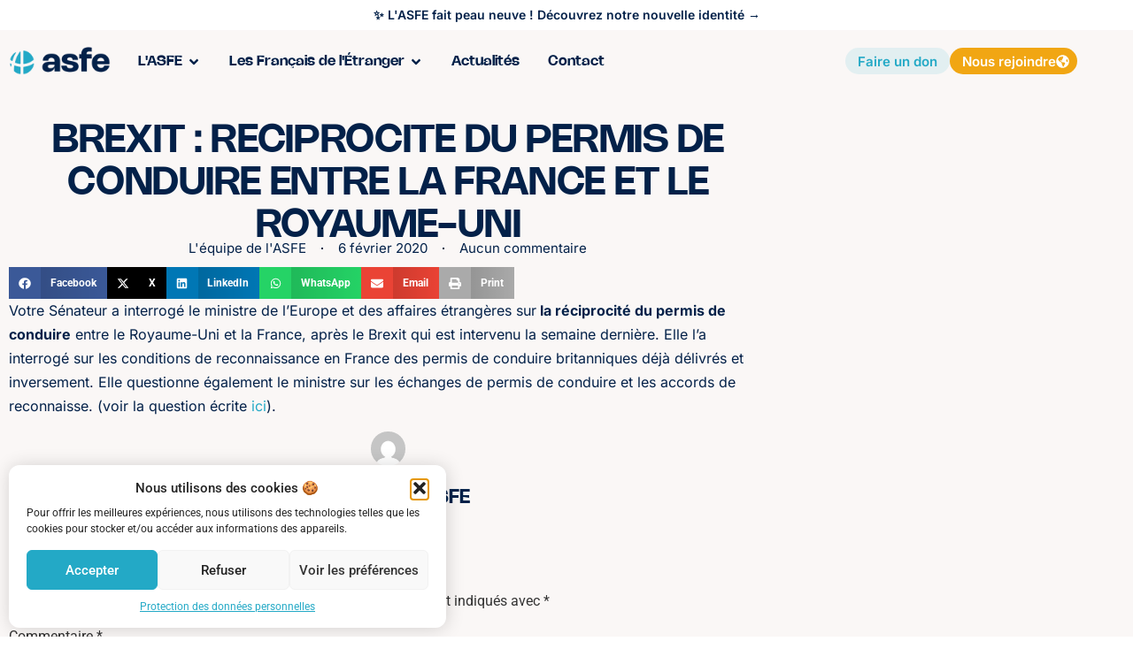

--- FILE ---
content_type: text/html; charset=UTF-8
request_url: https://alliancesolidaire.org/2020/02/06/brexit-reciprocite-du-permis-de-conduire-entre-la-france-et-le-royaume-uni/
body_size: 22646
content:
<!doctype html><html lang="fr-FR" prefix="og: https://ogp.me/ns#"><head><meta charset="UTF-8"><meta name="viewport" content="width=device-width, initial-scale=1"><link rel="profile" href="https://gmpg.org/xfn/11"> <!-- Optimisation des moteurs de recherche par Rank Math - https://rankmath.com/ --><title>BREXIT : RECIPROCITE DU PERMIS DE CONDUIRE ENTRE LA FRANCE ET LE ROYAUME-UNI - ASFE · Alliance Solidaire des Français de l&#039;Étranger</title><link rel="stylesheet" id="siteground-optimizer-combined-css-6cbb89a139107b06e4d8bb9d6b3cd2a3" href="https://alliancesolidaire.org/wp-content/uploads/siteground-optimizer-assets/siteground-optimizer-combined-css-6cbb89a139107b06e4d8bb9d6b3cd2a3.css" media="all" /><meta name="description" content="Votre Sénateur a interrogé le ministre de l&#039;Europe et des affaires étrangères sur la réciprocité du permis de conduire entre le Royaume-Uni et la France,"/><meta name="robots" content="follow, index, max-snippet:-1, max-video-preview:-1, max-image-preview:large"/><link rel="canonical" href="https://alliancesolidaire.org/2020/02/06/brexit-reciprocite-du-permis-de-conduire-entre-la-france-et-le-royaume-uni/" /><meta property="og:locale" content="fr_FR" /><meta property="og:type" content="article" /><meta property="og:title" content="BREXIT : RECIPROCITE DU PERMIS DE CONDUIRE ENTRE LA FRANCE ET LE ROYAUME-UNI - ASFE · Alliance Solidaire des Français de l&#039;Étranger" /><meta property="og:description" content="Votre Sénateur a interrogé le ministre de l&#039;Europe et des affaires étrangères sur la réciprocité du permis de conduire entre le Royaume-Uni et la France," /><meta property="og:url" content="https://alliancesolidaire.org/2020/02/06/brexit-reciprocite-du-permis-de-conduire-entre-la-france-et-le-royaume-uni/" /><meta property="og:site_name" content="ASFE · Alliance Solidaire des Français de l&#039;Étranger" /><meta property="article:section" content="Questions au gouvernement" /><meta property="og:updated_time" content="2025-09-03T07:26:04+00:00" /><meta property="og:image" content="https://alliancesolidaire.org/wp-content/uploads/2025/09/Design-sans-titre-63.jpg" /><meta property="og:image:secure_url" content="https://alliancesolidaire.org/wp-content/uploads/2025/09/Design-sans-titre-63.jpg" /><meta property="og:image:width" content="1600" /><meta property="og:image:height" content="1000" /><meta property="og:image:alt" content="BREXIT : RECIPROCITE DU PERMIS DE CONDUIRE ENTRE LA FRANCE ET LE ROYAUME-UNI" /><meta property="og:image:type" content="image/jpeg" /><meta property="article:published_time" content="2020-02-06T10:58:17+00:00" /><meta property="article:modified_time" content="2025-09-03T07:26:04+00:00" /><meta name="twitter:card" content="summary_large_image" /><meta name="twitter:title" content="BREXIT : RECIPROCITE DU PERMIS DE CONDUIRE ENTRE LA FRANCE ET LE ROYAUME-UNI - ASFE · Alliance Solidaire des Français de l&#039;Étranger" /><meta name="twitter:description" content="Votre Sénateur a interrogé le ministre de l&#039;Europe et des affaires étrangères sur la réciprocité du permis de conduire entre le Royaume-Uni et la France," /><meta name="twitter:image" content="https://alliancesolidaire.org/wp-content/uploads/2025/09/Design-sans-titre-63.jpg" /> <script type="application/ld+json" class="rank-math-schema">{"@context":"https://schema.org","@graph":[{"@type":"Organization","@id":"https://alliancesolidaire.org/#organization","name":"ASFE \u00b7 Alliance Solidaire des Fran\u00e7ais de l'\u00c9tranger","url":"https://alliancesolidaire.org","logo":{"@type":"ImageObject","@id":"https://alliancesolidaire.org/#logo","url":"http://alliancesolidaire.org/wp-content/uploads/2025/09/Design-sans-titre-59.png","contentUrl":"http://alliancesolidaire.org/wp-content/uploads/2025/09/Design-sans-titre-59.png","caption":"ASFE \u00b7 Alliance Solidaire des Fran\u00e7ais de l'\u00c9tranger","inLanguage":"fr-FR","width":"1500","height":"1500"}},{"@type":"WebSite","@id":"https://alliancesolidaire.org/#website","url":"https://alliancesolidaire.org","name":"ASFE \u00b7 Alliance Solidaire des Fran\u00e7ais de l'\u00c9tranger","publisher":{"@id":"https://alliancesolidaire.org/#organization"},"inLanguage":"fr-FR"},{"@type":"ImageObject","@id":"https://alliancesolidaire.org/wp-content/uploads/2025/09/Design-sans-titre-63.jpg","url":"https://alliancesolidaire.org/wp-content/uploads/2025/09/Design-sans-titre-63.jpg","width":"1600","height":"1000","inLanguage":"fr-FR"},{"@type":"WebPage","@id":"https://alliancesolidaire.org/2020/02/06/brexit-reciprocite-du-permis-de-conduire-entre-la-france-et-le-royaume-uni/#webpage","url":"https://alliancesolidaire.org/2020/02/06/brexit-reciprocite-du-permis-de-conduire-entre-la-france-et-le-royaume-uni/","name":"BREXIT : RECIPROCITE DU PERMIS DE CONDUIRE ENTRE LA FRANCE ET LE ROYAUME-UNI - ASFE \u00b7 Alliance Solidaire des Fran\u00e7ais de l&#039;\u00c9tranger","datePublished":"2020-02-06T10:58:17+00:00","dateModified":"2025-09-03T07:26:04+00:00","isPartOf":{"@id":"https://alliancesolidaire.org/#website"},"primaryImageOfPage":{"@id":"https://alliancesolidaire.org/wp-content/uploads/2025/09/Design-sans-titre-63.jpg"},"inLanguage":"fr-FR"},{"@type":"Person","@id":"https://alliancesolidaire.org/author/asfe/","name":"L'\u00e9quipe de l'ASFE","url":"https://alliancesolidaire.org/author/asfe/","image":{"@type":"ImageObject","@id":"https://secure.gravatar.com/avatar/ce5df33b2ffccd4361a67c86cbc8ff08cffab2c32f2ea3c305988c810efdeb37?s=96&amp;d=mm&amp;r=g","url":"https://secure.gravatar.com/avatar/ce5df33b2ffccd4361a67c86cbc8ff08cffab2c32f2ea3c305988c810efdeb37?s=96&amp;d=mm&amp;r=g","caption":"L'\u00e9quipe de l'ASFE","inLanguage":"fr-FR"},"worksFor":{"@id":"https://alliancesolidaire.org/#organization"}},{"@type":"BlogPosting","headline":"BREXIT : RECIPROCITE DU PERMIS DE CONDUIRE ENTRE LA FRANCE ET LE ROYAUME-UNI - ASFE \u00b7 Alliance Solidaire des","datePublished":"2020-02-06T10:58:17+00:00","dateModified":"2025-09-03T07:26:04+00:00","articleSection":"Questions au gouvernement","author":{"@id":"https://alliancesolidaire.org/author/asfe/","name":"L'\u00e9quipe de l'ASFE"},"publisher":{"@id":"https://alliancesolidaire.org/#organization"},"description":"Votre S\u00e9nateur a interrog\u00e9 le ministre de l&#039;Europe et des affaires \u00e9trang\u00e8res sur la r\u00e9ciprocit\u00e9 du permis de conduire entre le Royaume-Uni et la France,","name":"BREXIT : RECIPROCITE DU PERMIS DE CONDUIRE ENTRE LA FRANCE ET LE ROYAUME-UNI - ASFE \u00b7 Alliance Solidaire des","@id":"https://alliancesolidaire.org/2020/02/06/brexit-reciprocite-du-permis-de-conduire-entre-la-france-et-le-royaume-uni/#richSnippet","isPartOf":{"@id":"https://alliancesolidaire.org/2020/02/06/brexit-reciprocite-du-permis-de-conduire-entre-la-france-et-le-royaume-uni/#webpage"},"image":{"@id":"https://alliancesolidaire.org/wp-content/uploads/2025/09/Design-sans-titre-63.jpg"},"inLanguage":"fr-FR","mainEntityOfPage":{"@id":"https://alliancesolidaire.org/2020/02/06/brexit-reciprocite-du-permis-de-conduire-entre-la-france-et-le-royaume-uni/#webpage"}}]}</script> <!-- /Extension Rank Math WordPress SEO --><link rel='dns-prefetch' href='//www.googletagmanager.com' /><link rel="alternate" type="application/rss+xml" title="ASFE · Alliance Solidaire des Français de l&#039;Étranger &raquo; Flux" href="https://alliancesolidaire.org/feed/" /><link rel="alternate" type="application/rss+xml" title="ASFE · Alliance Solidaire des Français de l&#039;Étranger &raquo; Flux des commentaires" href="https://alliancesolidaire.org/comments/feed/" /><link rel="alternate" type="application/rss+xml" title="ASFE · Alliance Solidaire des Français de l&#039;Étranger &raquo; BREXIT : RECIPROCITE DU PERMIS DE CONDUIRE ENTRE LA FRANCE ET LE ROYAUME-UNI Flux des commentaires" href="https://alliancesolidaire.org/2020/02/06/brexit-reciprocite-du-permis-de-conduire-entre-la-france-et-le-royaume-uni/feed/" /><link rel="alternate" title="oEmbed (JSON)" type="application/json+oembed" href="https://alliancesolidaire.org/wp-json/oembed/1.0/embed?url=https%3A%2F%2Falliancesolidaire.org%2F2020%2F02%2F06%2Fbrexit-reciprocite-du-permis-de-conduire-entre-la-france-et-le-royaume-uni%2F" /><link rel="alternate" title="oEmbed (XML)" type="text/xml+oembed" href="https://alliancesolidaire.org/wp-json/oembed/1.0/embed?url=https%3A%2F%2Falliancesolidaire.org%2F2020%2F02%2F06%2Fbrexit-reciprocite-du-permis-de-conduire-entre-la-france-et-le-royaume-uni%2F&#038;format=xml" /> <style id='wp-img-auto-sizes-contain-inline-css'> img:is([sizes=auto i],[sizes^="auto," i]){contain-intrinsic-size:3000px 1500px}
/*# sourceURL=wp-img-auto-sizes-contain-inline-css */ </style> <style id='wp-emoji-styles-inline-css'> img.wp-smiley, img.emoji {
 display: inline !important;
 border: none !important;
 box-shadow: none !important;
 height: 1em !important;
 width: 1em !important;
 margin: 0 0.07em !important;
 vertical-align: -0.1em !important;
 background: none !important;
 padding: 0 !important;
 }
/*# sourceURL=wp-emoji-styles-inline-css */ </style> <style id='global-styles-inline-css'> :root{--wp--preset--aspect-ratio--square: 1;--wp--preset--aspect-ratio--4-3: 4/3;--wp--preset--aspect-ratio--3-4: 3/4;--wp--preset--aspect-ratio--3-2: 3/2;--wp--preset--aspect-ratio--2-3: 2/3;--wp--preset--aspect-ratio--16-9: 16/9;--wp--preset--aspect-ratio--9-16: 9/16;--wp--preset--color--black: #000000;--wp--preset--color--cyan-bluish-gray: #abb8c3;--wp--preset--color--white: #ffffff;--wp--preset--color--pale-pink: #f78da7;--wp--preset--color--vivid-red: #cf2e2e;--wp--preset--color--luminous-vivid-orange: #ff6900;--wp--preset--color--luminous-vivid-amber: #fcb900;--wp--preset--color--light-green-cyan: #7bdcb5;--wp--preset--color--vivid-green-cyan: #00d084;--wp--preset--color--pale-cyan-blue: #8ed1fc;--wp--preset--color--vivid-cyan-blue: #0693e3;--wp--preset--color--vivid-purple: #9b51e0;--wp--preset--gradient--vivid-cyan-blue-to-vivid-purple: linear-gradient(135deg,rgb(6,147,227) 0%,rgb(155,81,224) 100%);--wp--preset--gradient--light-green-cyan-to-vivid-green-cyan: linear-gradient(135deg,rgb(122,220,180) 0%,rgb(0,208,130) 100%);--wp--preset--gradient--luminous-vivid-amber-to-luminous-vivid-orange: linear-gradient(135deg,rgb(252,185,0) 0%,rgb(255,105,0) 100%);--wp--preset--gradient--luminous-vivid-orange-to-vivid-red: linear-gradient(135deg,rgb(255,105,0) 0%,rgb(207,46,46) 100%);--wp--preset--gradient--very-light-gray-to-cyan-bluish-gray: linear-gradient(135deg,rgb(238,238,238) 0%,rgb(169,184,195) 100%);--wp--preset--gradient--cool-to-warm-spectrum: linear-gradient(135deg,rgb(74,234,220) 0%,rgb(151,120,209) 20%,rgb(207,42,186) 40%,rgb(238,44,130) 60%,rgb(251,105,98) 80%,rgb(254,248,76) 100%);--wp--preset--gradient--blush-light-purple: linear-gradient(135deg,rgb(255,206,236) 0%,rgb(152,150,240) 100%);--wp--preset--gradient--blush-bordeaux: linear-gradient(135deg,rgb(254,205,165) 0%,rgb(254,45,45) 50%,rgb(107,0,62) 100%);--wp--preset--gradient--luminous-dusk: linear-gradient(135deg,rgb(255,203,112) 0%,rgb(199,81,192) 50%,rgb(65,88,208) 100%);--wp--preset--gradient--pale-ocean: linear-gradient(135deg,rgb(255,245,203) 0%,rgb(182,227,212) 50%,rgb(51,167,181) 100%);--wp--preset--gradient--electric-grass: linear-gradient(135deg,rgb(202,248,128) 0%,rgb(113,206,126) 100%);--wp--preset--gradient--midnight: linear-gradient(135deg,rgb(2,3,129) 0%,rgb(40,116,252) 100%);--wp--preset--font-size--small: 13px;--wp--preset--font-size--medium: 20px;--wp--preset--font-size--large: 36px;--wp--preset--font-size--x-large: 42px;--wp--preset--spacing--20: 0.44rem;--wp--preset--spacing--30: 0.67rem;--wp--preset--spacing--40: 1rem;--wp--preset--spacing--50: 1.5rem;--wp--preset--spacing--60: 2.25rem;--wp--preset--spacing--70: 3.38rem;--wp--preset--spacing--80: 5.06rem;--wp--preset--shadow--natural: 6px 6px 9px rgba(0, 0, 0, 0.2);--wp--preset--shadow--deep: 12px 12px 50px rgba(0, 0, 0, 0.4);--wp--preset--shadow--sharp: 6px 6px 0px rgba(0, 0, 0, 0.2);--wp--preset--shadow--outlined: 6px 6px 0px -3px rgb(255, 255, 255), 6px 6px rgb(0, 0, 0);--wp--preset--shadow--crisp: 6px 6px 0px rgb(0, 0, 0);}:root { --wp--style--global--content-size: 800px;--wp--style--global--wide-size: 1200px; }:where(body) { margin: 0; }.wp-site-blocks > .alignleft { float: left; margin-right: 2em; }.wp-site-blocks > .alignright { float: right; margin-left: 2em; }.wp-site-blocks > .aligncenter { justify-content: center; margin-left: auto; margin-right: auto; }:where(.wp-site-blocks) > * { margin-block-start: 24px; margin-block-end: 0; }:where(.wp-site-blocks) > :first-child { margin-block-start: 0; }:where(.wp-site-blocks) > :last-child { margin-block-end: 0; }:root { --wp--style--block-gap: 24px; }:root :where(.is-layout-flow) > :first-child{margin-block-start: 0;}:root :where(.is-layout-flow) > :last-child{margin-block-end: 0;}:root :where(.is-layout-flow) > *{margin-block-start: 24px;margin-block-end: 0;}:root :where(.is-layout-constrained) > :first-child{margin-block-start: 0;}:root :where(.is-layout-constrained) > :last-child{margin-block-end: 0;}:root :where(.is-layout-constrained) > *{margin-block-start: 24px;margin-block-end: 0;}:root :where(.is-layout-flex){gap: 24px;}:root :where(.is-layout-grid){gap: 24px;}.is-layout-flow > .alignleft{float: left;margin-inline-start: 0;margin-inline-end: 2em;}.is-layout-flow > .alignright{float: right;margin-inline-start: 2em;margin-inline-end: 0;}.is-layout-flow > .aligncenter{margin-left: auto !important;margin-right: auto !important;}.is-layout-constrained > .alignleft{float: left;margin-inline-start: 0;margin-inline-end: 2em;}.is-layout-constrained > .alignright{float: right;margin-inline-start: 2em;margin-inline-end: 0;}.is-layout-constrained > .aligncenter{margin-left: auto !important;margin-right: auto !important;}.is-layout-constrained > :where(:not(.alignleft):not(.alignright):not(.alignfull)){max-width: var(--wp--style--global--content-size);margin-left: auto !important;margin-right: auto !important;}.is-layout-constrained > .alignwide{max-width: var(--wp--style--global--wide-size);}body .is-layout-flex{display: flex;}.is-layout-flex{flex-wrap: wrap;align-items: center;}.is-layout-flex > :is(*, div){margin: 0;}body .is-layout-grid{display: grid;}.is-layout-grid > :is(*, div){margin: 0;}body{padding-top: 0px;padding-right: 0px;padding-bottom: 0px;padding-left: 0px;}a:where(:not(.wp-element-button)){text-decoration: underline;}:root :where(.wp-element-button, .wp-block-button__link){background-color: #32373c;border-width: 0;color: #fff;font-family: inherit;font-size: inherit;font-style: inherit;font-weight: inherit;letter-spacing: inherit;line-height: inherit;padding-top: calc(0.667em + 2px);padding-right: calc(1.333em + 2px);padding-bottom: calc(0.667em + 2px);padding-left: calc(1.333em + 2px);text-decoration: none;text-transform: inherit;}.has-black-color{color: var(--wp--preset--color--black) !important;}.has-cyan-bluish-gray-color{color: var(--wp--preset--color--cyan-bluish-gray) !important;}.has-white-color{color: var(--wp--preset--color--white) !important;}.has-pale-pink-color{color: var(--wp--preset--color--pale-pink) !important;}.has-vivid-red-color{color: var(--wp--preset--color--vivid-red) !important;}.has-luminous-vivid-orange-color{color: var(--wp--preset--color--luminous-vivid-orange) !important;}.has-luminous-vivid-amber-color{color: var(--wp--preset--color--luminous-vivid-amber) !important;}.has-light-green-cyan-color{color: var(--wp--preset--color--light-green-cyan) !important;}.has-vivid-green-cyan-color{color: var(--wp--preset--color--vivid-green-cyan) !important;}.has-pale-cyan-blue-color{color: var(--wp--preset--color--pale-cyan-blue) !important;}.has-vivid-cyan-blue-color{color: var(--wp--preset--color--vivid-cyan-blue) !important;}.has-vivid-purple-color{color: var(--wp--preset--color--vivid-purple) !important;}.has-black-background-color{background-color: var(--wp--preset--color--black) !important;}.has-cyan-bluish-gray-background-color{background-color: var(--wp--preset--color--cyan-bluish-gray) !important;}.has-white-background-color{background-color: var(--wp--preset--color--white) !important;}.has-pale-pink-background-color{background-color: var(--wp--preset--color--pale-pink) !important;}.has-vivid-red-background-color{background-color: var(--wp--preset--color--vivid-red) !important;}.has-luminous-vivid-orange-background-color{background-color: var(--wp--preset--color--luminous-vivid-orange) !important;}.has-luminous-vivid-amber-background-color{background-color: var(--wp--preset--color--luminous-vivid-amber) !important;}.has-light-green-cyan-background-color{background-color: var(--wp--preset--color--light-green-cyan) !important;}.has-vivid-green-cyan-background-color{background-color: var(--wp--preset--color--vivid-green-cyan) !important;}.has-pale-cyan-blue-background-color{background-color: var(--wp--preset--color--pale-cyan-blue) !important;}.has-vivid-cyan-blue-background-color{background-color: var(--wp--preset--color--vivid-cyan-blue) !important;}.has-vivid-purple-background-color{background-color: var(--wp--preset--color--vivid-purple) !important;}.has-black-border-color{border-color: var(--wp--preset--color--black) !important;}.has-cyan-bluish-gray-border-color{border-color: var(--wp--preset--color--cyan-bluish-gray) !important;}.has-white-border-color{border-color: var(--wp--preset--color--white) !important;}.has-pale-pink-border-color{border-color: var(--wp--preset--color--pale-pink) !important;}.has-vivid-red-border-color{border-color: var(--wp--preset--color--vivid-red) !important;}.has-luminous-vivid-orange-border-color{border-color: var(--wp--preset--color--luminous-vivid-orange) !important;}.has-luminous-vivid-amber-border-color{border-color: var(--wp--preset--color--luminous-vivid-amber) !important;}.has-light-green-cyan-border-color{border-color: var(--wp--preset--color--light-green-cyan) !important;}.has-vivid-green-cyan-border-color{border-color: var(--wp--preset--color--vivid-green-cyan) !important;}.has-pale-cyan-blue-border-color{border-color: var(--wp--preset--color--pale-cyan-blue) !important;}.has-vivid-cyan-blue-border-color{border-color: var(--wp--preset--color--vivid-cyan-blue) !important;}.has-vivid-purple-border-color{border-color: var(--wp--preset--color--vivid-purple) !important;}.has-vivid-cyan-blue-to-vivid-purple-gradient-background{background: var(--wp--preset--gradient--vivid-cyan-blue-to-vivid-purple) !important;}.has-light-green-cyan-to-vivid-green-cyan-gradient-background{background: var(--wp--preset--gradient--light-green-cyan-to-vivid-green-cyan) !important;}.has-luminous-vivid-amber-to-luminous-vivid-orange-gradient-background{background: var(--wp--preset--gradient--luminous-vivid-amber-to-luminous-vivid-orange) !important;}.has-luminous-vivid-orange-to-vivid-red-gradient-background{background: var(--wp--preset--gradient--luminous-vivid-orange-to-vivid-red) !important;}.has-very-light-gray-to-cyan-bluish-gray-gradient-background{background: var(--wp--preset--gradient--very-light-gray-to-cyan-bluish-gray) !important;}.has-cool-to-warm-spectrum-gradient-background{background: var(--wp--preset--gradient--cool-to-warm-spectrum) !important;}.has-blush-light-purple-gradient-background{background: var(--wp--preset--gradient--blush-light-purple) !important;}.has-blush-bordeaux-gradient-background{background: var(--wp--preset--gradient--blush-bordeaux) !important;}.has-luminous-dusk-gradient-background{background: var(--wp--preset--gradient--luminous-dusk) !important;}.has-pale-ocean-gradient-background{background: var(--wp--preset--gradient--pale-ocean) !important;}.has-electric-grass-gradient-background{background: var(--wp--preset--gradient--electric-grass) !important;}.has-midnight-gradient-background{background: var(--wp--preset--gradient--midnight) !important;}.has-small-font-size{font-size: var(--wp--preset--font-size--small) !important;}.has-medium-font-size{font-size: var(--wp--preset--font-size--medium) !important;}.has-large-font-size{font-size: var(--wp--preset--font-size--large) !important;}.has-x-large-font-size{font-size: var(--wp--preset--font-size--x-large) !important;}
/*# sourceURL=global-styles-inline-css */ </style> <script src="https://alliancesolidaire.org/wp-includes/js/jquery/jquery.min.js?ver=3.7.1" id="jquery-core-js"></script> <!-- Extrait de code de la balise Google (gtag.js) ajouté par Site Kit --> <!-- Extrait Google Analytics ajouté par Site Kit --> <script defer src="https://www.googletagmanager.com/gtag/js?id=GT-WV8XV37X" id="google_gtagjs-js" async></script> <script defer id="google_gtagjs-js-after"> window.dataLayer = window.dataLayer || [];function gtag(){dataLayer.push(arguments);}
gtag("set","linker",{"domains":["alliancesolidaire.org"]});
gtag("js", new Date());
gtag("set", "developer_id.dZTNiMT", true);
gtag("config", "GT-WV8XV37X");
 window._googlesitekit = window._googlesitekit || {}; window._googlesitekit.throttledEvents = []; window._googlesitekit.gtagEvent = (name, data) => { var key = JSON.stringify( { name, data } ); if ( !! window._googlesitekit.throttledEvents[ key ] ) { return; } window._googlesitekit.throttledEvents[ key ] = true; setTimeout( () => { delete window._googlesitekit.throttledEvents[ key ]; }, 5 ); gtag( "event", name, { ...data, event_source: "site-kit" } ); }; 
//# sourceURL=google_gtagjs-js-after </script><link rel="https://api.w.org/" href="https://alliancesolidaire.org/wp-json/" /><link rel="alternate" title="JSON" type="application/json" href="https://alliancesolidaire.org/wp-json/wp/v2/posts/9212" /><link rel="EditURI" type="application/rsd+xml" title="RSD" href="https://alliancesolidaire.org/xmlrpc.php?rsd" /><link rel='shortlink' href='https://alliancesolidaire.org/?p=9212' /><meta name="generator" content="Site Kit by Google 1.160.1" /> <style>.cmplz-hidden {
 display: none !important;
 }</style><meta name="generator" content="Elementor 3.31.3; features: e_font_icon_svg, additional_custom_breakpoints; settings: css_print_method-external, google_font-enabled, font_display-swap"> <style> .e-con.e-parent:nth-of-type(n+4):not(.e-lazyloaded):not(.e-no-lazyload),
 .e-con.e-parent:nth-of-type(n+4):not(.e-lazyloaded):not(.e-no-lazyload) * {
 background-image: none !important;
 }
 @media screen and (max-height: 1024px) {
 .e-con.e-parent:nth-of-type(n+3):not(.e-lazyloaded):not(.e-no-lazyload),
 .e-con.e-parent:nth-of-type(n+3):not(.e-lazyloaded):not(.e-no-lazyload) * {
 background-image: none !important;
 }
 }
 @media screen and (max-height: 640px) {
 .e-con.e-parent:nth-of-type(n+2):not(.e-lazyloaded):not(.e-no-lazyload),
 .e-con.e-parent:nth-of-type(n+2):not(.e-lazyloaded):not(.e-no-lazyload) * {
 background-image: none !important;
 }
 } </style><link rel="amphtml" href="https://alliancesolidaire.org/2020/02/06/brexit-reciprocite-du-permis-de-conduire-entre-la-france-et-le-royaume-uni/?amp=1"><link rel="icon" href="https://alliancesolidaire.org/wp-content/uploads/2025/04/cropped-Design-sans-titre-43-32x32.png" sizes="32x32" /><link rel="icon" href="https://alliancesolidaire.org/wp-content/uploads/2025/04/cropped-Design-sans-titre-43-192x192.png" sizes="192x192" /><link rel="apple-touch-icon" href="https://alliancesolidaire.org/wp-content/uploads/2025/04/cropped-Design-sans-titre-43-180x180.png" /><meta name="msapplication-TileImage" content="https://alliancesolidaire.org/wp-content/uploads/2025/04/cropped-Design-sans-titre-43-270x270.png" /> <style id="wp-custom-css"> .cmplz-cookiebanner.cmplz-show {
 box-shadow: 1px 1px 20px #00000029 !important;
}
.cmplz-cookiebanner .cmplz-body {
 margin-top: -12px !important;
 margin-bottom: -19px !important;
}
h2 {
 font-size: 22px;
 font-weight: 700;
}
.elementor-widget-author-box .elementor-author-box__name {
 margin-top: 0px;
}
a {
 color: #23a9c6 ;
}
[type=button]:focus, [type=button]:hover, [type=submit]:focus, [type=submit]:hover, button:focus, button:hover {
 color: #fff;
 background-color: #23a9c6;
 border:1px solid #23a9c6 ;
}
[type=button], [type=submit], button {
 color: #23a9c6;
 border: 1px solid #23a9c6;
} </style></head><body data-cmplz=1 class="wp-singular post-template-default single single-post postid-9212 single-format-standard wp-embed-responsive wp-theme-hello-elementor theme-default elementor-default elementor-kit-7 elementor-page-1231"> <a class="skip-link screen-reader-text" href="#content">Aller au contenu</a><div data-elementor-type="header" data-elementor-id="558" class="elementor elementor-558 elementor-location-header" data-elementor-post-type="elementor_library"><div class="elementor-element elementor-element-3bb3e57 e-flex e-con-boxed e-con e-parent" data-id="3bb3e57" data-element_type="container" data-settings="{&quot;background_background&quot;:&quot;classic&quot;}"><div class="e-con-inner"><div class="elementor-element elementor-element-57e3017 elementor-hidden-mobile elementor-widget elementor-widget-heading" data-id="57e3017" data-element_type="widget" data-widget_type="heading.default"><div class="elementor-widget-container"><p class="elementor-heading-title elementor-size-default">✨ L'ASFE fait peau neuve ! <a href="https://alliancesolidaire.org/2025/09/04/lasfe-fait-peau-neuve-une-nouvelle-identite-pour-mieux-representer-les-francais-de-letranger/">Découvrez notre nouvelle identité →</a></p></div></div><div class="elementor-element elementor-element-99d19d4 elementor-hidden-desktop elementor-hidden-tablet elementor-widget elementor-widget-heading" data-id="99d19d4" data-element_type="widget" data-widget_type="heading.default"><div class="elementor-widget-container"><p class="elementor-heading-title elementor-size-default">✨ L'ASFE fait peau neuve ! <a href="https://alliancesolidaire.org/2025/09/04/lasfe-fait-peau-neuve-une-nouvelle-identite-pour-mieux-representer-les-francais-de-letranger/">Découvrir →</a></p></div></div></div></div><div class="elementor-element elementor-element-2387aeb navbar e-flex e-con-boxed e-con e-parent" data-id="2387aeb" data-element_type="container" data-settings="{&quot;background_background&quot;:&quot;classic&quot;,&quot;sticky&quot;:&quot;top&quot;,&quot;sticky_on&quot;:[&quot;desktop&quot;,&quot;tablet&quot;,&quot;mobile&quot;],&quot;sticky_offset&quot;:0,&quot;sticky_effects_offset&quot;:0,&quot;sticky_anchor_link_offset&quot;:0}"><div class="e-con-inner"><div class="elementor-element elementor-element-8b6d1b0 elementor-widget elementor-widget-image" data-id="8b6d1b0" data-element_type="widget" data-widget_type="image.default"><div class="elementor-widget-container"> <a href="https://alliancesolidaire.org/"> <img fetchpriority="high" width="768" height="256" src="https://alliancesolidaire.org/wp-content/uploads/2025/05/Design-sans-titre-44-768x256.png" class="attachment-medium_large size-medium_large wp-image-68" alt="" srcset="https://alliancesolidaire.org/wp-content/uploads/2025/05/Design-sans-titre-44-768x256.png 768w, https://alliancesolidaire.org/wp-content/uploads/2025/05/Design-sans-titre-44-300x100.png 300w, https://alliancesolidaire.org/wp-content/uploads/2025/05/Design-sans-titre-44-1024x341.png 1024w, https://alliancesolidaire.org/wp-content/uploads/2025/05/Design-sans-titre-44.png 1200w" sizes="(max-width: 768px) 100vw, 768px" /> </a></div></div><div class="elementor-element elementor-element-1e96196 e-full_width e-n-menu-layout-horizontal e-n-menu-tablet elementor-widget elementor-widget-n-menu" data-id="1e96196" data-element_type="widget" data-settings="{&quot;menu_items&quot;:[{&quot;item_title&quot;:&quot;L&#039;ASFE&quot;,&quot;_id&quot;:&quot;e444582&quot;,&quot;item_dropdown_content&quot;:&quot;yes&quot;,&quot;item_link&quot;:{&quot;url&quot;:&quot;#&quot;,&quot;is_external&quot;:&quot;&quot;,&quot;nofollow&quot;:&quot;&quot;,&quot;custom_attributes&quot;:&quot;&quot;},&quot;item_icon&quot;:{&quot;value&quot;:&quot;&quot;,&quot;library&quot;:&quot;&quot;},&quot;item_icon_active&quot;:null,&quot;element_id&quot;:&quot;&quot;},{&quot;item_title&quot;:&quot;Les Fran\u00e7ais de l&#039;\u00c9tranger&quot;,&quot;item_dropdown_content&quot;:&quot;yes&quot;,&quot;item_link&quot;:{&quot;url&quot;:&quot;#&quot;,&quot;is_external&quot;:&quot;&quot;,&quot;nofollow&quot;:&quot;&quot;,&quot;custom_attributes&quot;:&quot;&quot;},&quot;_id&quot;:&quot;7a402c0&quot;,&quot;item_icon&quot;:{&quot;value&quot;:&quot;&quot;,&quot;library&quot;:&quot;&quot;},&quot;item_icon_active&quot;:null,&quot;element_id&quot;:&quot;&quot;},{&quot;item_title&quot;:&quot;Actualit\u00e9s&quot;,&quot;_id&quot;:&quot;3ec1edc&quot;,&quot;item_link&quot;:{&quot;url&quot;:&quot;https:\/\/alliancesolidaire.org\/actualites\/&quot;,&quot;is_external&quot;:&quot;&quot;,&quot;nofollow&quot;:&quot;&quot;,&quot;custom_attributes&quot;:&quot;&quot;},&quot;item_dropdown_content&quot;:&quot;no&quot;,&quot;item_icon&quot;:{&quot;value&quot;:&quot;&quot;,&quot;library&quot;:&quot;&quot;},&quot;item_icon_active&quot;:null,&quot;element_id&quot;:&quot;&quot;},{&quot;_id&quot;:&quot;acf3951&quot;,&quot;item_title&quot;:&quot;Contact&quot;,&quot;item_link&quot;:{&quot;url&quot;:&quot;https:\/\/alliancesolidaire.org\/contact\/&quot;,&quot;is_external&quot;:&quot;&quot;,&quot;nofollow&quot;:&quot;&quot;,&quot;custom_attributes&quot;:&quot;&quot;},&quot;item_dropdown_content&quot;:&quot;no&quot;,&quot;item_icon&quot;:{&quot;value&quot;:&quot;&quot;,&quot;library&quot;:&quot;&quot;},&quot;item_icon_active&quot;:null,&quot;element_id&quot;:&quot;&quot;}],&quot;item_position_horizontal&quot;:&quot;start&quot;,&quot;item_position_horizontal_mobile&quot;:&quot;start&quot;,&quot;horizontal_scroll_mobile&quot;:&quot;disable&quot;,&quot;content_width&quot;:&quot;full_width&quot;,&quot;item_layout&quot;:&quot;horizontal&quot;,&quot;open_on&quot;:&quot;hover&quot;,&quot;horizontal_scroll&quot;:&quot;disable&quot;,&quot;breakpoint_selector&quot;:&quot;tablet&quot;,&quot;menu_item_title_distance_from_content&quot;:{&quot;unit&quot;:&quot;px&quot;,&quot;size&quot;:0,&quot;sizes&quot;:[]},&quot;menu_item_title_distance_from_content_tablet&quot;:{&quot;unit&quot;:&quot;px&quot;,&quot;size&quot;:&quot;&quot;,&quot;sizes&quot;:[]},&quot;menu_item_title_distance_from_content_mobile&quot;:{&quot;unit&quot;:&quot;px&quot;,&quot;size&quot;:&quot;&quot;,&quot;sizes&quot;:[]}}" data-widget_type="mega-menu.default"><div class="elementor-widget-container"><nav class="e-n-menu" data-widget-number="320" aria-label="Menu"> <button class="e-n-menu-toggle" id="menu-toggle-320" aria-haspopup="true" aria-expanded="false" aria-controls="menubar-320" aria-label="Permuter le menu"> <span class="e-n-menu-toggle-icon e-open"> <svg class="e-font-icon-svg e-eicon-menu-bar" viewBox="0 0 1000 1000" xmlns="http://www.w3.org/2000/svg"><path d="M104 333H896C929 333 958 304 958 271S929 208 896 208H104C71 208 42 237 42 271S71 333 104 333ZM104 583H896C929 583 958 554 958 521S929 458 896 458H104C71 458 42 487 42 521S71 583 104 583ZM104 833H896C929 833 958 804 958 771S929 708 896 708H104C71 708 42 737 42 771S71 833 104 833Z"></path></svg> </span> <span class="e-n-menu-toggle-icon e-close"> <svg class="e-font-icon-svg e-eicon-close" viewBox="0 0 1000 1000" xmlns="http://www.w3.org/2000/svg"><path d="M742 167L500 408 258 167C246 154 233 150 217 150 196 150 179 158 167 167 154 179 150 196 150 212 150 229 154 242 171 254L408 500 167 742C138 771 138 800 167 829 196 858 225 858 254 829L496 587 738 829C750 842 767 846 783 846 800 846 817 842 829 829 842 817 846 804 846 783 846 767 842 750 829 737L588 500 833 258C863 229 863 200 833 171 804 137 775 137 742 167Z"></path></svg> </span> </button><div class="e-n-menu-wrapper" id="menubar-320" aria-labelledby="menu-toggle-320"><ul class="e-n-menu-heading"><li class="e-n-menu-item"><div id="e-n-menu-title-3201" class="e-n-menu-title e-anchor"> <a class="e-n-menu-title-container e-focus e-link" href="#" aria-current="page"> <span class="e-n-menu-title-text"> L'ASFE </span> </a> <button id="e-n-menu-dropdown-icon-3201" class="e-n-menu-dropdown-icon e-focus" data-tab-index="1" aria-haspopup="true" aria-expanded="false" aria-controls="e-n-menu-content-3201" > <span class="e-n-menu-dropdown-icon-opened"> <svg aria-hidden="true" class="e-font-icon-svg e-fas-angle-down" viewBox="0 0 320 512" xmlns="http://www.w3.org/2000/svg"><path d="M143 352.3L7 216.3c-9.4-9.4-9.4-24.6 0-33.9l22.6-22.6c9.4-9.4 24.6-9.4 33.9 0l96.4 96.4 96.4-96.4c9.4-9.4 24.6-9.4 33.9 0l22.6 22.6c9.4 9.4 9.4 24.6 0 33.9l-136 136c-9.2 9.4-24.4 9.4-33.8 0z"></path></svg> <span class="elementor-screen-only">Fermer L'ASFE</span> </span> <span class="e-n-menu-dropdown-icon-closed"> <svg aria-hidden="true" class="e-font-icon-svg e-fas-angle-down" viewBox="0 0 320 512" xmlns="http://www.w3.org/2000/svg"><path d="M143 352.3L7 216.3c-9.4-9.4-9.4-24.6 0-33.9l22.6-22.6c9.4-9.4 24.6-9.4 33.9 0l96.4 96.4 96.4-96.4c9.4-9.4 24.6-9.4 33.9 0l22.6 22.6c9.4 9.4 9.4 24.6 0 33.9l-136 136c-9.2 9.4-24.4 9.4-33.8 0z"></path></svg> <span class="elementor-screen-only">Ouvrir L'ASFE</span> </span> </button></div><div class="e-n-menu-content"><div id="e-n-menu-content-3201" data-tab-index="1" aria-labelledby="e-n-menu-dropdown-icon-3201" class="elementor-element elementor-element-916a860 e-flex e-con-boxed e-con e-child" data-id="916a860" data-element_type="container" data-settings="{&quot;background_background&quot;:&quot;classic&quot;}"><div class="e-con-inner"><div class="elementor-element elementor-element-47e5519 e-con-full e-flex e-con e-child" data-id="47e5519" data-element_type="container" data-settings="{&quot;background_background&quot;:&quot;classic&quot;}"><div class="elementor-element elementor-element-92c7a28 e-con-full elementor-hidden-tablet elementor-hidden-mobile e-flex e-con e-child" data-id="92c7a28" data-element_type="container"><div class="elementor-element elementor-element-34fa91c e-con-full e-flex e-con e-child" data-id="34fa91c" data-element_type="container"><div class="elementor-element elementor-element-9721726 elementor-widget elementor-widget-image" data-id="9721726" data-element_type="widget" data-widget_type="image.default"><div class="elementor-widget-container"> <img width="1200" height="1500" src="https://alliancesolidaire.org/wp-content/uploads/2025/05/Pour-les-Francais-de-toute-la-Pologne-3.jpg" class="attachment-full size-full wp-image-516" alt="" srcset="https://alliancesolidaire.org/wp-content/uploads/2025/05/Pour-les-Francais-de-toute-la-Pologne-3.jpg 1200w, https://alliancesolidaire.org/wp-content/uploads/2025/05/Pour-les-Francais-de-toute-la-Pologne-3-240x300.jpg 240w, https://alliancesolidaire.org/wp-content/uploads/2025/05/Pour-les-Francais-de-toute-la-Pologne-3-819x1024.jpg 819w, https://alliancesolidaire.org/wp-content/uploads/2025/05/Pour-les-Francais-de-toute-la-Pologne-3-768x960.jpg 768w" sizes="(max-width: 1200px) 100vw, 1200px" /></div></div></div></div><div class="elementor-element elementor-element-a8235c1 e-con-full e-flex e-con e-child" data-id="a8235c1" data-element_type="container"><div class="elementor-element elementor-element-e856d1a e-con-full e-flex e-con e-child" data-id="e856d1a" data-element_type="container"><div class="elementor-element elementor-element-b23057e e-con-full e-flex e-con e-child" data-id="b23057e" data-element_type="container"><div class="elementor-element elementor-element-2712eef elementor-widget elementor-widget-heading" data-id="2712eef" data-element_type="widget" data-widget_type="heading.default"><div class="elementor-widget-container"><p class="elementor-heading-title elementor-size-default">À propos</p></div></div><div class="elementor-element elementor-element-9b22701 e-con-full e-flex e-con e-child" data-id="9b22701" data-element_type="container"><div class="elementor-element elementor-element-c319fef elementor-icon-list--layout-traditional elementor-list-item-link-full_width elementor-widget elementor-widget-icon-list" data-id="c319fef" data-element_type="widget" data-widget_type="icon-list.default"><div class="elementor-widget-container"><ul class="elementor-icon-list-items"><li class="elementor-icon-list-item"> <a href="https://alliancesolidaire.org/mot-dintroduction/"> <span class="elementor-icon-list-text">Le mot d'introduction</span> </a></li><li class="elementor-icon-list-item"> <a href="https://alliancesolidaire.org/a-propos-de-lasfe/"> <span class="elementor-icon-list-text">Qu'est-ce que l'ASFE ?</span> </a></li><li class="elementor-icon-list-item"> <a href="https://alliancesolidaire.org/la-charte/"> <span class="elementor-icon-list-text">La charte de l'ASFE</span> </a></li><li class="elementor-icon-list-item"> <a href="https://alliancesolidaire.org/le-financement-de-lasfe/"> <span class="elementor-icon-list-text">Le financement de l'ASFE</span> </a></li><li class="elementor-icon-list-item"> <a href="https://alliancesolidaire.org/notre-histoire/"> <span class="elementor-icon-list-text">Notre histoire</span> </a></li></ul></div></div></div></div><div class="elementor-element elementor-element-e696d37 e-con-full e-flex e-con e-child" data-id="e696d37" data-element_type="container"><div class="elementor-element elementor-element-c097b5c e-con-full e-flex e-con e-child" data-id="c097b5c" data-element_type="container"><div class="elementor-element elementor-element-c54d99c elementor-widget elementor-widget-heading" data-id="c54d99c" data-element_type="widget" data-widget_type="heading.default"><div class="elementor-widget-container"><p class="elementor-heading-title elementor-size-default">Notre équipe</p></div></div><div class="elementor-element elementor-element-976acf2 elementor-icon-list--layout-traditional elementor-list-item-link-full_width elementor-widget elementor-widget-icon-list" data-id="976acf2" data-element_type="widget" data-widget_type="icon-list.default"><div class="elementor-widget-container"><ul class="elementor-icon-list-items"><li class="elementor-icon-list-item"> <a href="https://alliancesolidaire.org/la-presidente/"> <span class="elementor-icon-list-text">La Présidente</span> </a></li><li class="elementor-icon-list-item"> <a href="https://alliancesolidaire.org/le-fondateur/"> <span class="elementor-icon-list-text">Le Fondateur</span> </a></li><li class="elementor-icon-list-item"> <a href="https://alliancesolidaire.org/lequipe-de-lasfe/"> <span class="elementor-icon-list-text">L'équipe de l'ASFE</span> </a></li></ul></div></div></div></div></div></div><div class="elementor-element elementor-element-23679ee e-con-full e-flex e-con e-child" data-id="23679ee" data-element_type="container"><div class="elementor-element elementor-element-e8338ab e-con-full e-flex e-con e-child" data-id="e8338ab" data-element_type="container"><div class="elementor-element elementor-element-ffc1d26 e-con-full e-flex e-con e-child" data-id="ffc1d26" data-element_type="container"><div class="elementor-element elementor-element-22410e6 elementor-widget elementor-widget-heading" data-id="22410e6" data-element_type="widget" data-widget_type="heading.default"><div class="elementor-widget-container"><p class="elementor-heading-title elementor-size-default">Les élus</p></div></div><div class="elementor-element elementor-element-616a9f7 e-con-full e-flex e-con e-child" data-id="616a9f7" data-element_type="container"><div class="elementor-element elementor-element-5d881f6 elementor-icon-list--layout-traditional elementor-list-item-link-full_width elementor-widget elementor-widget-icon-list" data-id="5d881f6" data-element_type="widget" data-widget_type="icon-list.default"><div class="elementor-widget-container"><ul class="elementor-icon-list-items"><li class="elementor-icon-list-item"> <a href="https://alliancesolidaire.org/les-senateurs/"> <span class="elementor-icon-list-text">Les sénateurs</span> </a></li><li class="elementor-icon-list-item"> <a href="https://alliancesolidaire.org/les-conseillers-consulaires/"> <span class="elementor-icon-list-text">Les conseillers des Français de l'Étranger</span> </a></li></ul></div></div></div></div></div><div class="elementor-element elementor-element-6a138f6 e-grid-align-left elementor-shape-rounded elementor-grid-0 elementor-widget elementor-widget-social-icons" data-id="6a138f6" data-element_type="widget" data-widget_type="social-icons.default"><div class="elementor-widget-container"><div class="elementor-social-icons-wrapper elementor-grid" role="list"> <span class="elementor-grid-item" role="listitem"> <a class="elementor-icon elementor-social-icon elementor-social-icon-facebook elementor-repeater-item-b68ae19" href="https://www.facebook.com/AllianceSolidairedesFrancaisdelEtranger/" target="_blank"> <span class="elementor-screen-only">Facebook</span> <svg class="e-font-icon-svg e-fab-facebook" viewBox="0 0 512 512" xmlns="http://www.w3.org/2000/svg"><path d="M504 256C504 119 393 8 256 8S8 119 8 256c0 123.78 90.69 226.38 209.25 245V327.69h-63V256h63v-54.64c0-62.15 37-96.48 93.67-96.48 27.14 0 55.52 4.84 55.52 4.84v61h-31.28c-30.8 0-40.41 19.12-40.41 38.73V256h68.78l-11 71.69h-57.78V501C413.31 482.38 504 379.78 504 256z"></path></svg> </a> </span> <span class="elementor-grid-item" role="listitem"> <a class="elementor-icon elementor-social-icon elementor-social-icon-linkedin elementor-repeater-item-75b60ec" href="https://www.linkedin.com/in/-asfe/" target="_blank"> <span class="elementor-screen-only">Linkedin</span> <svg class="e-font-icon-svg e-fab-linkedin" viewBox="0 0 448 512" xmlns="http://www.w3.org/2000/svg"><path d="M416 32H31.9C14.3 32 0 46.5 0 64.3v383.4C0 465.5 14.3 480 31.9 480H416c17.6 0 32-14.5 32-32.3V64.3c0-17.8-14.4-32.3-32-32.3zM135.4 416H69V202.2h66.5V416zm-33.2-243c-21.3 0-38.5-17.3-38.5-38.5S80.9 96 102.2 96c21.2 0 38.5 17.3 38.5 38.5 0 21.3-17.2 38.5-38.5 38.5zm282.1 243h-66.4V312c0-24.8-.5-56.7-34.5-56.7-34.6 0-39.9 27-39.9 54.9V416h-66.4V202.2h63.7v29.2h.9c8.9-16.8 30.6-34.5 62.9-34.5 67.2 0 79.7 44.3 79.7 101.9V416z"></path></svg> </a> </span> <span class="elementor-grid-item" role="listitem"> <a class="elementor-icon elementor-social-icon elementor-social-icon-x-twitter elementor-repeater-item-f4726ef" href="https://x.com/ASFE_Paris" target="_blank"> <span class="elementor-screen-only">X-twitter</span> <svg class="e-font-icon-svg e-fab-x-twitter" viewBox="0 0 512 512" xmlns="http://www.w3.org/2000/svg"><path d="M389.2 48h70.6L305.6 224.2 487 464H345L233.7 318.6 106.5 464H35.8L200.7 275.5 26.8 48H172.4L272.9 180.9 389.2 48zM364.4 421.8h39.1L151.1 88h-42L364.4 421.8z"></path></svg> </a> </span> <span class="elementor-grid-item" role="listitem"> <a class="elementor-icon elementor-social-icon elementor-social-icon-instagram elementor-repeater-item-19924cc" href="https://www.instagram.com/alliance.solidaire/" target="_blank"> <span class="elementor-screen-only">Instagram</span> <svg class="e-font-icon-svg e-fab-instagram" viewBox="0 0 448 512" xmlns="http://www.w3.org/2000/svg"><path d="M224.1 141c-63.6 0-114.9 51.3-114.9 114.9s51.3 114.9 114.9 114.9S339 319.5 339 255.9 287.7 141 224.1 141zm0 189.6c-41.1 0-74.7-33.5-74.7-74.7s33.5-74.7 74.7-74.7 74.7 33.5 74.7 74.7-33.6 74.7-74.7 74.7zm146.4-194.3c0 14.9-12 26.8-26.8 26.8-14.9 0-26.8-12-26.8-26.8s12-26.8 26.8-26.8 26.8 12 26.8 26.8zm76.1 27.2c-1.7-35.9-9.9-67.7-36.2-93.9-26.2-26.2-58-34.4-93.9-36.2-37-2.1-147.9-2.1-184.9 0-35.8 1.7-67.6 9.9-93.9 36.1s-34.4 58-36.2 93.9c-2.1 37-2.1 147.9 0 184.9 1.7 35.9 9.9 67.7 36.2 93.9s58 34.4 93.9 36.2c37 2.1 147.9 2.1 184.9 0 35.9-1.7 67.7-9.9 93.9-36.2 26.2-26.2 34.4-58 36.2-93.9 2.1-37 2.1-147.8 0-184.8zM398.8 388c-7.8 19.6-22.9 34.7-42.6 42.6-29.5 11.7-99.5 9-132.1 9s-102.7 2.6-132.1-9c-19.6-7.8-34.7-22.9-42.6-42.6-11.7-29.5-9-99.5-9-132.1s-2.6-102.7 9-132.1c7.8-19.6 22.9-34.7 42.6-42.6 29.5-11.7 99.5-9 132.1-9s102.7-2.6 132.1 9c19.6 7.8 34.7 22.9 42.6 42.6 11.7 29.5 9 99.5 9 132.1s2.7 102.7-9 132.1z"></path></svg> </a> </span> <span class="elementor-grid-item" role="listitem"> <a class="elementor-icon elementor-social-icon elementor-social-icon-envelope elementor-repeater-item-4fe7499" target="_blank"> <span class="elementor-screen-only">Envelope</span> <svg class="e-font-icon-svg e-fas-envelope" viewBox="0 0 512 512" xmlns="http://www.w3.org/2000/svg"><path d="M502.3 190.8c3.9-3.1 9.7-.2 9.7 4.7V400c0 26.5-21.5 48-48 48H48c-26.5 0-48-21.5-48-48V195.6c0-5 5.7-7.8 9.7-4.7 22.4 17.4 52.1 39.5 154.1 113.6 21.1 15.4 56.7 47.8 92.2 47.6 35.7.3 72-32.8 92.3-47.6 102-74.1 131.6-96.3 154-113.7zM256 320c23.2.4 56.6-29.2 73.4-41.4 132.7-96.3 142.8-104.7 173.4-128.7 5.8-4.5 9.2-11.5 9.2-18.9v-19c0-26.5-21.5-48-48-48H48C21.5 64 0 85.5 0 112v19c0 7.4 3.4 14.3 9.2 18.9 30.6 23.9 40.7 32.4 173.4 128.7 16.8 12.2 50.2 41.8 73.4 41.4z"></path></svg> </a> </span></div></div></div></div></div></div></div></div></li><li class="e-n-menu-item"><div id="e-n-menu-title-3202" class="e-n-menu-title e-anchor"> <a class="e-n-menu-title-container e-focus e-link" href="#" aria-current="page"> <span class="e-n-menu-title-text"> Les Français de l'Étranger </span> </a> <button id="e-n-menu-dropdown-icon-3202" class="e-n-menu-dropdown-icon e-focus" data-tab-index="2" aria-haspopup="true" aria-expanded="false" aria-controls="e-n-menu-content-3202" > <span class="e-n-menu-dropdown-icon-opened"> <svg aria-hidden="true" class="e-font-icon-svg e-fas-angle-down" viewBox="0 0 320 512" xmlns="http://www.w3.org/2000/svg"><path d="M143 352.3L7 216.3c-9.4-9.4-9.4-24.6 0-33.9l22.6-22.6c9.4-9.4 24.6-9.4 33.9 0l96.4 96.4 96.4-96.4c9.4-9.4 24.6-9.4 33.9 0l22.6 22.6c9.4 9.4 9.4 24.6 0 33.9l-136 136c-9.2 9.4-24.4 9.4-33.8 0z"></path></svg> <span class="elementor-screen-only">Fermer Les Français de l'Étranger</span> </span> <span class="e-n-menu-dropdown-icon-closed"> <svg aria-hidden="true" class="e-font-icon-svg e-fas-angle-down" viewBox="0 0 320 512" xmlns="http://www.w3.org/2000/svg"><path d="M143 352.3L7 216.3c-9.4-9.4-9.4-24.6 0-33.9l22.6-22.6c9.4-9.4 24.6-9.4 33.9 0l96.4 96.4 96.4-96.4c9.4-9.4 24.6-9.4 33.9 0l22.6 22.6c9.4 9.4 9.4 24.6 0 33.9l-136 136c-9.2 9.4-24.4 9.4-33.8 0z"></path></svg> <span class="elementor-screen-only">Ouvrir Les Français de l'Étranger</span> </span> </button></div><div class="e-n-menu-content"><div id="e-n-menu-content-3202" data-tab-index="2" aria-labelledby="e-n-menu-dropdown-icon-3202" class="elementor-element elementor-element-ac03cb5 e-flex e-con-boxed e-con e-child" data-id="ac03cb5" data-element_type="container" data-settings="{&quot;background_background&quot;:&quot;classic&quot;}"><div class="e-con-inner"><div class="elementor-element elementor-element-d3dd6e6 e-con-full e-flex e-con e-child" data-id="d3dd6e6" data-element_type="container" data-settings="{&quot;background_background&quot;:&quot;classic&quot;}"><div class="elementor-element elementor-element-bc26533 e-con-full elementor-hidden-tablet elementor-hidden-mobile e-flex e-con e-child" data-id="bc26533" data-element_type="container"><div class="elementor-element elementor-element-f41f013 e-con-full e-flex e-con e-child" data-id="f41f013" data-element_type="container"><div class="elementor-element elementor-element-3af20ee elementor-widget elementor-widget-image" data-id="3af20ee" data-element_type="widget" data-widget_type="image.default"><div class="elementor-widget-container"> <img width="1600" height="900" src="https://alliancesolidaire.org/wp-content/uploads/2025/08/1.jpg" class="attachment-full size-full wp-image-27984" alt="" srcset="https://alliancesolidaire.org/wp-content/uploads/2025/08/1.jpg 1600w, https://alliancesolidaire.org/wp-content/uploads/2025/08/1-300x169.jpg 300w, https://alliancesolidaire.org/wp-content/uploads/2025/08/1-1024x576.jpg 1024w, https://alliancesolidaire.org/wp-content/uploads/2025/08/1-768x432.jpg 768w, https://alliancesolidaire.org/wp-content/uploads/2025/08/1-1536x864.jpg 1536w" sizes="(max-width: 1600px) 100vw, 1600px" /></div></div></div></div><div class="elementor-element elementor-element-87d1b09 e-con-full e-flex e-con e-child" data-id="87d1b09" data-element_type="container"><div class="elementor-element elementor-element-569007d e-con-full e-flex e-con e-child" data-id="569007d" data-element_type="container"><div class="elementor-element elementor-element-cafc1c3 e-con-full e-flex e-con e-child" data-id="cafc1c3" data-element_type="container"><div class="elementor-element elementor-element-57b9cb9 e-con-full e-flex e-con e-child" data-id="57b9cb9" data-element_type="container"><div class="elementor-element elementor-element-e94f444 e-con-full e-flex e-con e-child" data-id="e94f444" data-element_type="container"><div class="elementor-element elementor-element-99697a6 e-con-full e-flex e-con e-child" data-id="99697a6" data-element_type="container"><div class="elementor-element elementor-element-e9b19b3 e-con-full e-flex e-con e-child" data-id="e9b19b3" data-element_type="container"><div class="elementor-element elementor-element-7214720 elementor-widget elementor-widget-heading" data-id="7214720" data-element_type="widget" data-widget_type="heading.default"><div class="elementor-widget-container"><p class="elementor-heading-title elementor-size-default">L'ASFE au quotidien</p></div></div><div class="elementor-element elementor-element-ccb5e2a elementor-icon-list--layout-traditional elementor-list-item-link-full_width elementor-widget elementor-widget-icon-list" data-id="ccb5e2a" data-element_type="widget" data-widget_type="icon-list.default"><div class="elementor-widget-container"><ul class="elementor-icon-list-items"><li class="elementor-icon-list-item"> <a href="https://alliancesolidaire.org/toutes-nos-actions/"> <span class="elementor-icon-list-text">Toutes nos actions</span> </a></li><li class="elementor-icon-list-item"> <a href="https://alliancesolidaire.org/le-temoin-de-la-semaine/"> <span class="elementor-icon-list-text">Le témoin de la semaine</span> </a></li><li class="elementor-icon-list-item"> <a href="https://alliancesolidaire.org/le-sondage-de-la-semaine/"> <span class="elementor-icon-list-text">Le sondage de la semaine</span> </a></li></ul></div></div></div></div></div><div class="elementor-element elementor-element-8b88382 elementor-widget elementor-widget-heading" data-id="8b88382" data-element_type="widget" data-widget_type="heading.default"><div class="elementor-widget-container"><p class="elementor-heading-title elementor-size-default">Par catégorie</p></div></div><div class="elementor-element elementor-element-39d585c elementor-icon-list--layout-traditional elementor-list-item-link-full_width elementor-widget elementor-widget-icon-list" data-id="39d585c" data-element_type="widget" data-widget_type="icon-list.default"><div class="elementor-widget-container"><ul class="elementor-icon-list-items"><li class="elementor-icon-list-item"> <a href="https://alliancesolidaire.org/category/infos-ressources/culture/"> <span class="elementor-icon-list-text">Culture</span> </a></li><li class="elementor-icon-list-item"> <a href="https://alliancesolidaire.org/category/infos-ressources/droits-vie-admin/"> <span class="elementor-icon-list-text">Droits et Vie Administrative</span> </a></li><li class="elementor-icon-list-item"> <a href="https://alliancesolidaire.org/category/infos-ressources/education/"> <span class="elementor-icon-list-text">Éducation</span> </a></li><li class="elementor-icon-list-item"> <a href="https://alliancesolidaire.org/category/infos-ressources/elections/"> <span class="elementor-icon-list-text">Élections</span> </a></li><li class="elementor-icon-list-item"> <a href="https://alliancesolidaire.org/category/infos-ressources/emploi/"> <span class="elementor-icon-list-text">Emploi et Entreprises</span> </a></li><li class="elementor-icon-list-item"> <a href="https://alliancesolidaire.org/category/infos-ressources/environnement/"> <span class="elementor-icon-list-text">Environnement</span> </a></li><li class="elementor-icon-list-item"> <a href="https://alliancesolidaire.org/category/infos-ressources/fiscalite/"> <span class="elementor-icon-list-text">Fiscalité</span> </a></li><li class="elementor-icon-list-item"> <a href="https://alliancesolidaire.org/category/infos-ressources/politique/"> <span class="elementor-icon-list-text">Politique</span> </a></li></ul></div></div></div></div></div></div><div class="elementor-element elementor-element-444996e e-con-full e-flex e-con e-child" data-id="444996e" data-element_type="container"><div class="elementor-element elementor-element-616fecf e-con-full e-flex e-con e-child" data-id="616fecf" data-element_type="container"><div class="elementor-element elementor-element-501f6ee e-con-full e-flex e-con e-child" data-id="501f6ee" data-element_type="container"><div class="elementor-element elementor-element-c71b200 elementor-icon-list--layout-traditional elementor-list-item-link-full_width elementor-widget elementor-widget-icon-list" data-id="c71b200" data-element_type="widget" data-widget_type="icon-list.default"><div class="elementor-widget-container"><ul class="elementor-icon-list-items"><li class="elementor-icon-list-item"> <a href="https://alliancesolidaire.org/category/infos-ressources/sante/"> <span class="elementor-icon-list-text">Santé</span> </a></li><li class="elementor-icon-list-item"> <a href="https://alliancesolidaire.org/category/infos-ressources/securite/"> <span class="elementor-icon-list-text">Sécurité</span> </a></li><li class="elementor-icon-list-item"> <a href="https://alliancesolidaire.org/category/infos-ressources/sport/"> <span class="elementor-icon-list-text">Sport</span> </a></li></ul></div></div><div class="elementor-element elementor-element-d6bb6cd e-con-full e-flex e-con e-child" data-id="d6bb6cd" data-element_type="container"><div class="elementor-element elementor-element-496598a e-con-full e-flex e-con e-child" data-id="496598a" data-element_type="container"><div class="elementor-element elementor-element-d58f129 elementor-widget elementor-widget-heading" data-id="d58f129" data-element_type="widget" data-widget_type="heading.default"><div class="elementor-widget-container"><p class="elementor-heading-title elementor-size-default">Votre profil</p></div></div><div class="elementor-element elementor-element-b8bd884 elementor-icon-list--layout-traditional elementor-list-item-link-full_width elementor-widget elementor-widget-icon-list" data-id="b8bd884" data-element_type="widget" data-widget_type="icon-list.default"><div class="elementor-widget-container"><ul class="elementor-icon-list-items"><li class="elementor-icon-list-item"> <a href="https://alliancesolidaire.org/je-pars-a-letranger/"> <span class="elementor-icon-list-text">Je pars à l'étranger</span> </a></li><li class="elementor-icon-list-item"> <a href="https://alliancesolidaire.org/jhabite-a-letranger/"> <span class="elementor-icon-list-text">J'habite à l'étranger</span> </a></li><li class="elementor-icon-list-item"> <a href="https://alliancesolidaire.org/je-reviens-en-france/"> <span class="elementor-icon-list-text">Je reviens en France</span> </a></li></ul></div></div></div></div><div class="elementor-element elementor-element-d352afc elementor-widget elementor-widget-heading" data-id="d352afc" data-element_type="widget" data-widget_type="heading.default"><div class="elementor-widget-container"><p class="elementor-heading-title elementor-size-default">Autres ressources</p></div></div><div class="elementor-element elementor-element-27dd094 e-con-full e-flex e-con e-child" data-id="27dd094" data-element_type="container"><div class="elementor-element elementor-element-29ceb1b elementor-icon-list--layout-traditional elementor-list-item-link-full_width elementor-widget elementor-widget-icon-list" data-id="29ceb1b" data-element_type="widget" data-widget_type="icon-list.default"><div class="elementor-widget-container"><ul class="elementor-icon-list-items"><li class="elementor-icon-list-item"> <a href="https://alliancesolidaire.org/category/notes-pratiques/"> <span class="elementor-icon-list-text">Notes pratiques</span> </a></li><li class="elementor-icon-list-item"> <a href="https://alliancesolidaire.org/faq/"> <span class="elementor-icon-list-text">Questions fréquentes</span> </a></li><li class="elementor-icon-list-item"> <a href="https://alliancesolidaire.org/category/le-mot-de-lequipe/"> <span class="elementor-icon-list-text">Le mot de l'équipe</span> </a></li></ul></div></div></div></div></div></div></div></div></div></div></li><li class="e-n-menu-item"><div id="e-n-menu-title-3203" class="e-n-menu-title"> <a class="e-n-menu-title-container e-focus e-link" href="https://alliancesolidaire.org/actualites/"> <span class="e-n-menu-title-text"> Actualités </span> </a></div></li><li class="e-n-menu-item"><div id="e-n-menu-title-3204" class="e-n-menu-title"> <a class="e-n-menu-title-container e-focus e-link" href="https://alliancesolidaire.org/contact/"> <span class="e-n-menu-title-text"> Contact </span> </a></div></li></ul></div></nav></div></div><div class="elementor-element elementor-element-a2ec1b2 e-con-full e-flex e-con e-child" data-id="a2ec1b2" data-element_type="container"><div class="elementor-element elementor-element-1f96b9e elementor-widget elementor-widget-button" data-id="1f96b9e" data-element_type="widget" data-widget_type="button.default"><div class="elementor-widget-container"><div class="elementor-button-wrapper"> <a class="elementor-button elementor-button-link elementor-size-sm" href="https://alliancesolidaire.org/dons/"> <span class="elementor-button-content-wrapper"> <span class="elementor-button-text">Faire un don</span> </span> </a></div></div></div><div class="elementor-element elementor-element-0a2d116 elementor-widget elementor-widget-button" data-id="0a2d116" data-element_type="widget" data-widget_type="button.default"><div class="elementor-widget-container"><div class="elementor-button-wrapper"> <a class="elementor-button elementor-button-link elementor-size-sm" href="https://adherents.alliancesolidaire.org/" target="_blank"> <span class="elementor-button-content-wrapper"> <span class="elementor-button-icon"> <svg aria-hidden="true" class="e-font-icon-svg e-fas-globe-americas" viewBox="0 0 496 512" xmlns="http://www.w3.org/2000/svg"><path d="M248 8C111.03 8 0 119.03 0 256s111.03 248 248 248 248-111.03 248-248S384.97 8 248 8zm82.29 357.6c-3.9 3.88-7.99 7.95-11.31 11.28-2.99 3-5.1 6.7-6.17 10.71-1.51 5.66-2.73 11.38-4.77 16.87l-17.39 46.85c-13.76 3-28 4.69-42.65 4.69v-27.38c1.69-12.62-7.64-36.26-22.63-51.25-6-6-9.37-14.14-9.37-22.63v-32.01c0-11.64-6.27-22.34-16.46-27.97-14.37-7.95-34.81-19.06-48.81-26.11-11.48-5.78-22.1-13.14-31.65-21.75l-.8-.72a114.792 114.792 0 0 1-18.06-20.74c-9.38-13.77-24.66-36.42-34.59-51.14 20.47-45.5 57.36-82.04 103.2-101.89l24.01 12.01C203.48 89.74 216 82.01 216 70.11v-11.3c7.99-1.29 16.12-2.11 24.39-2.42l28.3 28.3c6.25 6.25 6.25 16.38 0 22.63L264 112l-10.34 10.34c-3.12 3.12-3.12 8.19 0 11.31l4.69 4.69c3.12 3.12 3.12 8.19 0 11.31l-8 8a8.008 8.008 0 0 1-5.66 2.34h-8.99c-2.08 0-4.08.81-5.58 2.27l-9.92 9.65a8.008 8.008 0 0 0-1.58 9.31l15.59 31.19c2.66 5.32-1.21 11.58-7.15 11.58h-5.64c-1.93 0-3.79-.7-5.24-1.96l-9.28-8.06a16.017 16.017 0 0 0-15.55-3.1l-31.17 10.39a11.95 11.95 0 0 0-8.17 11.34c0 4.53 2.56 8.66 6.61 10.69l11.08 5.54c9.41 4.71 19.79 7.16 30.31 7.16s22.59 27.29 32 32h66.75c8.49 0 16.62 3.37 22.63 9.37l13.69 13.69a30.503 30.503 0 0 1 8.93 21.57 46.536 46.536 0 0 1-13.72 32.98zM417 274.25c-5.79-1.45-10.84-5-14.15-9.97l-17.98-26.97a23.97 23.97 0 0 1 0-26.62l19.59-29.38c2.32-3.47 5.5-6.29 9.24-8.15l12.98-6.49C440.2 193.59 448 223.87 448 256c0 8.67-.74 17.16-1.82 25.54L417 274.25z"></path></svg> </span> <span class="elementor-button-text">Nous rejoindre</span> </span> </a></div></div></div></div></div></div></div><div data-elementor-type="single-post" data-elementor-id="1231" class="elementor elementor-1231 elementor-location-single post-9212 post type-post status-publish format-standard hentry category-questions-au-gouvernement" data-elementor-post-type="elementor_library"><div class="elementor-element elementor-element-393f3e20 e-flex e-con-boxed e-con e-parent" data-id="393f3e20" data-element_type="container" data-settings="{&quot;background_background&quot;:&quot;video&quot;}"><div class="e-con-inner"><div class="elementor-element elementor-element-db58850 e-con-full e-flex e-con e-child" data-id="db58850" data-element_type="container"><div class="elementor-element elementor-element-4d76b555 e-con-full e-flex e-con e-child" data-id="4d76b555" data-element_type="container"><div class="elementor-element elementor-element-67ef19b1 e-con-full e-flex e-con e-child" data-id="67ef19b1" data-element_type="container"><div class="elementor-element elementor-element-7133e987 elementor-widget elementor-widget-heading" data-id="7133e987" data-element_type="widget" data-widget_type="heading.default"><div class="elementor-widget-container"><h1 class="elementor-heading-title elementor-size-default">BREXIT : RECIPROCITE DU PERMIS DE CONDUIRE ENTRE LA FRANCE ET LE ROYAUME-UNI</h1></div></div><div class="elementor-element elementor-element-01df05e elementor-align-center elementor-widget elementor-widget-post-info" data-id="01df05e" data-element_type="widget" data-widget_type="post-info.default"><div class="elementor-widget-container"><ul class="elementor-inline-items elementor-icon-list-items elementor-post-info"><li class="elementor-icon-list-item elementor-repeater-item-600c0cd elementor-inline-item" itemprop="author"> <span class="elementor-icon-list-text elementor-post-info__item elementor-post-info__item--type-author"> L'équipe de l'ASFE </span></li><li class="elementor-icon-list-item elementor-repeater-item-5c3da87 elementor-inline-item" itemprop="datePublished"> <span class="elementor-icon-list-text elementor-post-info__item elementor-post-info__item--type-date"> <time>6 février 2020</time> </span></li><li class="elementor-icon-list-item elementor-repeater-item-5c724bc elementor-inline-item" itemprop="commentCount"> <a href="https://alliancesolidaire.org/2020/02/06/brexit-reciprocite-du-permis-de-conduire-entre-la-france-et-le-royaume-uni/#respond"> <span class="elementor-icon-list-text elementor-post-info__item elementor-post-info__item--type-comments"> Aucun commentaire </span> </a></li></ul></div></div><div class="elementor-element elementor-element-7befff1 elementor-share-buttons-mobile--align-center elementor-share-buttons--view-icon-text elementor-share-buttons--skin-gradient elementor-share-buttons--shape-square elementor-grid-0 elementor-share-buttons--color-official elementor-widget elementor-widget-share-buttons" data-id="7befff1" data-element_type="widget" data-widget_type="share-buttons.default"><div class="elementor-widget-container"><div class="elementor-grid"><div class="elementor-grid-item"><div
 class="elementor-share-btn elementor-share-btn_facebook"
 role="button"
 tabindex="0"
 aria-label="Partager sur facebook"
 > <span class="elementor-share-btn__icon"> <svg class="e-font-icon-svg e-fab-facebook" viewBox="0 0 512 512" xmlns="http://www.w3.org/2000/svg"><path d="M504 256C504 119 393 8 256 8S8 119 8 256c0 123.78 90.69 226.38 209.25 245V327.69h-63V256h63v-54.64c0-62.15 37-96.48 93.67-96.48 27.14 0 55.52 4.84 55.52 4.84v61h-31.28c-30.8 0-40.41 19.12-40.41 38.73V256h68.78l-11 71.69h-57.78V501C413.31 482.38 504 379.78 504 256z"></path></svg> </span><div class="elementor-share-btn__text"> <span class="elementor-share-btn__title"> Facebook </span></div></div></div><div class="elementor-grid-item"><div
 class="elementor-share-btn elementor-share-btn_x-twitter"
 role="button"
 tabindex="0"
 aria-label="Partager sur x-twitter"
 > <span class="elementor-share-btn__icon"> <svg class="e-font-icon-svg e-fab-x-twitter" viewBox="0 0 512 512" xmlns="http://www.w3.org/2000/svg"><path d="M389.2 48h70.6L305.6 224.2 487 464H345L233.7 318.6 106.5 464H35.8L200.7 275.5 26.8 48H172.4L272.9 180.9 389.2 48zM364.4 421.8h39.1L151.1 88h-42L364.4 421.8z"></path></svg> </span><div class="elementor-share-btn__text"> <span class="elementor-share-btn__title"> X </span></div></div></div><div class="elementor-grid-item"><div
 class="elementor-share-btn elementor-share-btn_linkedin"
 role="button"
 tabindex="0"
 aria-label="Partager sur linkedin"
 > <span class="elementor-share-btn__icon"> <svg class="e-font-icon-svg e-fab-linkedin" viewBox="0 0 448 512" xmlns="http://www.w3.org/2000/svg"><path d="M416 32H31.9C14.3 32 0 46.5 0 64.3v383.4C0 465.5 14.3 480 31.9 480H416c17.6 0 32-14.5 32-32.3V64.3c0-17.8-14.4-32.3-32-32.3zM135.4 416H69V202.2h66.5V416zm-33.2-243c-21.3 0-38.5-17.3-38.5-38.5S80.9 96 102.2 96c21.2 0 38.5 17.3 38.5 38.5 0 21.3-17.2 38.5-38.5 38.5zm282.1 243h-66.4V312c0-24.8-.5-56.7-34.5-56.7-34.6 0-39.9 27-39.9 54.9V416h-66.4V202.2h63.7v29.2h.9c8.9-16.8 30.6-34.5 62.9-34.5 67.2 0 79.7 44.3 79.7 101.9V416z"></path></svg> </span><div class="elementor-share-btn__text"> <span class="elementor-share-btn__title"> LinkedIn </span></div></div></div><div class="elementor-grid-item"><div
 class="elementor-share-btn elementor-share-btn_whatsapp"
 role="button"
 tabindex="0"
 aria-label="Partager sur whatsapp"
 > <span class="elementor-share-btn__icon"> <svg class="e-font-icon-svg e-fab-whatsapp" viewBox="0 0 448 512" xmlns="http://www.w3.org/2000/svg"><path d="M380.9 97.1C339 55.1 283.2 32 223.9 32c-122.4 0-222 99.6-222 222 0 39.1 10.2 77.3 29.6 111L0 480l117.7-30.9c32.4 17.7 68.9 27 106.1 27h.1c122.3 0 224.1-99.6 224.1-222 0-59.3-25.2-115-67.1-157zm-157 341.6c-33.2 0-65.7-8.9-94-25.7l-6.7-4-69.8 18.3L72 359.2l-4.4-7c-18.5-29.4-28.2-63.3-28.2-98.2 0-101.7 82.8-184.5 184.6-184.5 49.3 0 95.6 19.2 130.4 54.1 34.8 34.9 56.2 81.2 56.1 130.5 0 101.8-84.9 184.6-186.6 184.6zm101.2-138.2c-5.5-2.8-32.8-16.2-37.9-18-5.1-1.9-8.8-2.8-12.5 2.8-3.7 5.6-14.3 18-17.6 21.8-3.2 3.7-6.5 4.2-12 1.4-32.6-16.3-54-29.1-75.5-66-5.7-9.8 5.7-9.1 16.3-30.3 1.8-3.7.9-6.9-.5-9.7-1.4-2.8-12.5-30.1-17.1-41.2-4.5-10.8-9.1-9.3-12.5-9.5-3.2-.2-6.9-.2-10.6-.2-3.7 0-9.7 1.4-14.8 6.9-5.1 5.6-19.4 19-19.4 46.3 0 27.3 19.9 53.7 22.6 57.4 2.8 3.7 39.1 59.7 94.8 83.8 35.2 15.2 49 16.5 66.6 13.9 10.7-1.6 32.8-13.4 37.4-26.4 4.6-13 4.6-24.1 3.2-26.4-1.3-2.5-5-3.9-10.5-6.6z"></path></svg> </span><div class="elementor-share-btn__text"> <span class="elementor-share-btn__title"> WhatsApp </span></div></div></div><div class="elementor-grid-item"><div
 class="elementor-share-btn elementor-share-btn_email"
 role="button"
 tabindex="0"
 aria-label="Partager sur email"
 > <span class="elementor-share-btn__icon"> <svg class="e-font-icon-svg e-fas-envelope" viewBox="0 0 512 512" xmlns="http://www.w3.org/2000/svg"><path d="M502.3 190.8c3.9-3.1 9.7-.2 9.7 4.7V400c0 26.5-21.5 48-48 48H48c-26.5 0-48-21.5-48-48V195.6c0-5 5.7-7.8 9.7-4.7 22.4 17.4 52.1 39.5 154.1 113.6 21.1 15.4 56.7 47.8 92.2 47.6 35.7.3 72-32.8 92.3-47.6 102-74.1 131.6-96.3 154-113.7zM256 320c23.2.4 56.6-29.2 73.4-41.4 132.7-96.3 142.8-104.7 173.4-128.7 5.8-4.5 9.2-11.5 9.2-18.9v-19c0-26.5-21.5-48-48-48H48C21.5 64 0 85.5 0 112v19c0 7.4 3.4 14.3 9.2 18.9 30.6 23.9 40.7 32.4 173.4 128.7 16.8 12.2 50.2 41.8 73.4 41.4z"></path></svg> </span><div class="elementor-share-btn__text"> <span class="elementor-share-btn__title"> Email </span></div></div></div><div class="elementor-grid-item"><div
 class="elementor-share-btn elementor-share-btn_print"
 role="button"
 tabindex="0"
 aria-label="Partager sur print"
 > <span class="elementor-share-btn__icon"> <svg class="e-font-icon-svg e-fas-print" viewBox="0 0 512 512" xmlns="http://www.w3.org/2000/svg"><path d="M448 192V77.25c0-8.49-3.37-16.62-9.37-22.63L393.37 9.37c-6-6-14.14-9.37-22.63-9.37H96C78.33 0 64 14.33 64 32v160c-35.35 0-64 28.65-64 64v112c0 8.84 7.16 16 16 16h48v96c0 17.67 14.33 32 32 32h320c17.67 0 32-14.33 32-32v-96h48c8.84 0 16-7.16 16-16V256c0-35.35-28.65-64-64-64zm-64 256H128v-96h256v96zm0-224H128V64h192v48c0 8.84 7.16 16 16 16h48v96zm48 72c-13.25 0-24-10.75-24-24 0-13.26 10.75-24 24-24s24 10.74 24 24c0 13.25-10.75 24-24 24z"></path></svg> </span><div class="elementor-share-btn__text"> <span class="elementor-share-btn__title"> Print </span></div></div></div></div></div></div><div class="elementor-element elementor-element-35ebe6d0 elementor-widget elementor-widget-theme-post-content" data-id="35ebe6d0" data-element_type="widget" data-widget_type="theme-post-content.default"><div class="elementor-widget-container"><p>Votre Sénateur a interrogé le ministre de l&rsquo;Europe et des affaires étrangères sur<strong> la réciprocité du permis de conduire</strong> entre le Royaume-Uni et la France, après le Brexit qui est intervenu la semaine dernière. Elle l’a interrogé sur les conditions de reconnaissance en France des permis de conduire britanniques déjà délivrés et inversement. Elle questionne également le ministre sur les échanges de permis de conduire et les accords de reconnaisse. (voir la question écrite <a href="https://alliancesolidaire.org/wp-content/uploads/2019/12/QE-permis-Brexit.pdf">ici</a>).</p></div></div><div class="elementor-element elementor-element-2fd79df elementor-author-box--layout-image-above elementor-author-box--align-center elementor-author-box--avatar-yes elementor-author-box--name-yes elementor-author-box--biography-yes elementor-author-box--link-no elementor-widget elementor-widget-author-box" data-id="2fd79df" data-element_type="widget" data-widget_type="author-box.default"><div class="elementor-widget-container"><div class="elementor-author-box"><div  class="elementor-author-box__avatar"> <img src="https://secure.gravatar.com/avatar/ce5df33b2ffccd4361a67c86cbc8ff08cffab2c32f2ea3c305988c810efdeb37?s=150&#038;d=mm&#038;r=g" alt="Image de L&#039;équipe de l&#039;ASFE" loading="lazy"></div><div class="elementor-author-box__text"><div ><h4 class="elementor-author-box__name"> L'équipe de l'ASFE</h4></div><div class="elementor-author-box__bio"></div></div></div></div></div><div class="elementor-element elementor-element-de17d98 elementor-widget elementor-widget-post-comments" data-id="de17d98" data-element_type="widget" data-widget_type="post-comments.theme_comments"><div class="elementor-widget-container"><section id="comments" class="comments-area"><div id="respond" class="comment-respond"><h2 id="reply-title" class="comment-reply-title">Laisser un commentaire <small><a rel="nofollow" id="cancel-comment-reply-link" href="/2020/02/06/brexit-reciprocite-du-permis-de-conduire-entre-la-france-et-le-royaume-uni/#respond" style="display:none;">Annuler la réponse</a></small></h2><form action="https://alliancesolidaire.org/wp-comments-post.php" method="post" id="commentform" class="comment-form"><p class="comment-notes"><span id="email-notes">Votre adresse e-mail ne sera pas publiée.</span> <span class="required-field-message">Les champs obligatoires sont indiqués avec <span class="required">*</span></span></p><p class="comment-form-comment"><label for="comment">Commentaire <span class="required">*</span></label><textarea id="comment" name="comment" cols="45" rows="8" maxlength="65525" required></textarea></p><p class="comment-form-author"><label for="author">Nom <span class="required">*</span></label> <input id="author" name="author" type="text" value="" size="30" maxlength="245" autocomplete="name" required /></p><p class="comment-form-email"><label for="email">E-mail <span class="required">*</span></label> <input id="email" name="email" type="email" value="" size="30" maxlength="100" aria-describedby="email-notes" autocomplete="email" required /></p><p class="comment-form-url"><label for="url">Site web</label> <input id="url" name="url" type="url" value="" size="30" maxlength="200" autocomplete="url" /></p><p class="comment-form-cookies-consent"><input id="wp-comment-cookies-consent" name="wp-comment-cookies-consent" type="checkbox" value="yes" /> <label for="wp-comment-cookies-consent">Enregistrer mon nom, mon e-mail et mon site dans le navigateur pour mon prochain commentaire.</label></p><p class="form-submit"><input name="submit" type="submit" id="submit" class="submit" value="Laisser un commentaire" /> <input type='hidden' name='comment_post_ID' value='9212' id='comment_post_ID' /> <input type='hidden' name='comment_parent' id='comment_parent' value='0' /></p><p style="display: none;"><input type="hidden" id="akismet_comment_nonce" name="akismet_comment_nonce" value="e276b5b546" /></p><p style="display: none !important;" class="akismet-fields-container" data-prefix="ak_"><label>&#916;<textarea name="ak_hp_textarea" cols="45" rows="8" maxlength="100"></textarea></label><input type="hidden" id="ak_js_1" name="ak_js" value="236"/></p></form></div><!-- #respond --></section></div></div></div></div></div></div></div></div><div data-elementor-type="footer" data-elementor-id="592" class="elementor elementor-592 elementor-location-footer" data-elementor-post-type="elementor_library"><div class="elementor-element elementor-element-3cb8d16 e-flex e-con-boxed e-con e-parent" data-id="3cb8d16" data-element_type="container" data-settings="{&quot;background_background&quot;:&quot;classic&quot;}"><div class="e-con-inner"><div class="elementor-element elementor-element-8d767fa e-con-full e-flex e-con e-child" data-id="8d767fa" data-element_type="container"><div class="elementor-element elementor-element-8b30247 e-con-full e-flex e-con e-child" data-id="8b30247" data-element_type="container"><div class="elementor-element elementor-element-7421aae elementor-widget elementor-widget-image" data-id="7421aae" data-element_type="widget" data-widget_type="image.default"><div class="elementor-widget-container"> <img loading="lazy" width="1200" height="400" src="https://alliancesolidaire.org/wp-content/uploads/2025/05/Design-sans-titre-44.png" class="attachment-full size-full wp-image-68" alt="" srcset="https://alliancesolidaire.org/wp-content/uploads/2025/05/Design-sans-titre-44.png 1200w, https://alliancesolidaire.org/wp-content/uploads/2025/05/Design-sans-titre-44-300x100.png 300w, https://alliancesolidaire.org/wp-content/uploads/2025/05/Design-sans-titre-44-1024x341.png 1024w, https://alliancesolidaire.org/wp-content/uploads/2025/05/Design-sans-titre-44-768x256.png 768w" sizes="(max-width: 1200px) 100vw, 1200px" /></div></div><div class="elementor-element elementor-element-6e9e652 e-grid-align-left elementor-shape-rounded elementor-grid-0 elementor-widget elementor-widget-social-icons" data-id="6e9e652" data-element_type="widget" data-widget_type="social-icons.default"><div class="elementor-widget-container"><div class="elementor-social-icons-wrapper elementor-grid" role="list"> <span class="elementor-grid-item" role="listitem"> <a class="elementor-icon elementor-social-icon elementor-social-icon-facebook elementor-repeater-item-b68ae19" href="https://www.facebook.com/AllianceSolidairedesFrancaisdelEtranger/" target="_blank"> <span class="elementor-screen-only">Facebook</span> <svg class="e-font-icon-svg e-fab-facebook" viewBox="0 0 512 512" xmlns="http://www.w3.org/2000/svg"><path d="M504 256C504 119 393 8 256 8S8 119 8 256c0 123.78 90.69 226.38 209.25 245V327.69h-63V256h63v-54.64c0-62.15 37-96.48 93.67-96.48 27.14 0 55.52 4.84 55.52 4.84v61h-31.28c-30.8 0-40.41 19.12-40.41 38.73V256h68.78l-11 71.69h-57.78V501C413.31 482.38 504 379.78 504 256z"></path></svg> </a> </span> <span class="elementor-grid-item" role="listitem"> <a class="elementor-icon elementor-social-icon elementor-social-icon-linkedin elementor-repeater-item-75b60ec" href="https://www.linkedin.com/in/-asfe/" target="_blank"> <span class="elementor-screen-only">Linkedin</span> <svg class="e-font-icon-svg e-fab-linkedin" viewBox="0 0 448 512" xmlns="http://www.w3.org/2000/svg"><path d="M416 32H31.9C14.3 32 0 46.5 0 64.3v383.4C0 465.5 14.3 480 31.9 480H416c17.6 0 32-14.5 32-32.3V64.3c0-17.8-14.4-32.3-32-32.3zM135.4 416H69V202.2h66.5V416zm-33.2-243c-21.3 0-38.5-17.3-38.5-38.5S80.9 96 102.2 96c21.2 0 38.5 17.3 38.5 38.5 0 21.3-17.2 38.5-38.5 38.5zm282.1 243h-66.4V312c0-24.8-.5-56.7-34.5-56.7-34.6 0-39.9 27-39.9 54.9V416h-66.4V202.2h63.7v29.2h.9c8.9-16.8 30.6-34.5 62.9-34.5 67.2 0 79.7 44.3 79.7 101.9V416z"></path></svg> </a> </span> <span class="elementor-grid-item" role="listitem"> <a class="elementor-icon elementor-social-icon elementor-social-icon-x-twitter elementor-repeater-item-f4726ef" href="https://x.com/ASFE_Paris" target="_blank"> <span class="elementor-screen-only">X-twitter</span> <svg class="e-font-icon-svg e-fab-x-twitter" viewBox="0 0 512 512" xmlns="http://www.w3.org/2000/svg"><path d="M389.2 48h70.6L305.6 224.2 487 464H345L233.7 318.6 106.5 464H35.8L200.7 275.5 26.8 48H172.4L272.9 180.9 389.2 48zM364.4 421.8h39.1L151.1 88h-42L364.4 421.8z"></path></svg> </a> </span> <span class="elementor-grid-item" role="listitem"> <a class="elementor-icon elementor-social-icon elementor-social-icon-instagram elementor-repeater-item-19924cc" href="https://www.instagram.com/alliance.solidaire/" target="_blank"> <span class="elementor-screen-only">Instagram</span> <svg class="e-font-icon-svg e-fab-instagram" viewBox="0 0 448 512" xmlns="http://www.w3.org/2000/svg"><path d="M224.1 141c-63.6 0-114.9 51.3-114.9 114.9s51.3 114.9 114.9 114.9S339 319.5 339 255.9 287.7 141 224.1 141zm0 189.6c-41.1 0-74.7-33.5-74.7-74.7s33.5-74.7 74.7-74.7 74.7 33.5 74.7 74.7-33.6 74.7-74.7 74.7zm146.4-194.3c0 14.9-12 26.8-26.8 26.8-14.9 0-26.8-12-26.8-26.8s12-26.8 26.8-26.8 26.8 12 26.8 26.8zm76.1 27.2c-1.7-35.9-9.9-67.7-36.2-93.9-26.2-26.2-58-34.4-93.9-36.2-37-2.1-147.9-2.1-184.9 0-35.8 1.7-67.6 9.9-93.9 36.1s-34.4 58-36.2 93.9c-2.1 37-2.1 147.9 0 184.9 1.7 35.9 9.9 67.7 36.2 93.9s58 34.4 93.9 36.2c37 2.1 147.9 2.1 184.9 0 35.9-1.7 67.7-9.9 93.9-36.2 26.2-26.2 34.4-58 36.2-93.9 2.1-37 2.1-147.8 0-184.8zM398.8 388c-7.8 19.6-22.9 34.7-42.6 42.6-29.5 11.7-99.5 9-132.1 9s-102.7 2.6-132.1-9c-19.6-7.8-34.7-22.9-42.6-42.6-11.7-29.5-9-99.5-9-132.1s-2.6-102.7 9-132.1c7.8-19.6 22.9-34.7 42.6-42.6 29.5-11.7 99.5-9 132.1-9s102.7-2.6 132.1 9c19.6 7.8 34.7 22.9 42.6 42.6 11.7 29.5 9 99.5 9 132.1s2.7 102.7-9 132.1z"></path></svg> </a> </span> <span class="elementor-grid-item" role="listitem"> <a class="elementor-icon elementor-social-icon elementor-social-icon-envelope elementor-repeater-item-4fe7499" href="https://alliancesolidaire.org/contact/" target="_blank"> <span class="elementor-screen-only">Envelope</span> <svg class="e-font-icon-svg e-fas-envelope" viewBox="0 0 512 512" xmlns="http://www.w3.org/2000/svg"><path d="M502.3 190.8c3.9-3.1 9.7-.2 9.7 4.7V400c0 26.5-21.5 48-48 48H48c-26.5 0-48-21.5-48-48V195.6c0-5 5.7-7.8 9.7-4.7 22.4 17.4 52.1 39.5 154.1 113.6 21.1 15.4 56.7 47.8 92.2 47.6 35.7.3 72-32.8 92.3-47.6 102-74.1 131.6-96.3 154-113.7zM256 320c23.2.4 56.6-29.2 73.4-41.4 132.7-96.3 142.8-104.7 173.4-128.7 5.8-4.5 9.2-11.5 9.2-18.9v-19c0-26.5-21.5-48-48-48H48C21.5 64 0 85.5 0 112v19c0 7.4 3.4 14.3 9.2 18.9 30.6 23.9 40.7 32.4 173.4 128.7 16.8 12.2 50.2 41.8 73.4 41.4z"></path></svg> </a> </span></div></div></div></div></div><div class="elementor-element elementor-element-77f4c8d e-con-full e-flex e-con e-child" data-id="77f4c8d" data-element_type="container"><div class="elementor-element elementor-element-27abb27 e-con-full e-flex e-con e-child" data-id="27abb27" data-element_type="container"><div class="elementor-element elementor-element-a70c1de elementor-widget elementor-widget-heading" data-id="a70c1de" data-element_type="widget" data-widget_type="heading.default"><div class="elementor-widget-container"><p class="elementor-heading-title elementor-size-default">L'ASFE</p></div></div><div class="elementor-element elementor-element-a9670a5 elementor-icon-list--layout-traditional elementor-list-item-link-full_width elementor-widget elementor-widget-icon-list" data-id="a9670a5" data-element_type="widget" data-widget_type="icon-list.default"><div class="elementor-widget-container"><ul class="elementor-icon-list-items"><li class="elementor-icon-list-item"> <a href="https://alliancesolidaire.org/mot-dintroduction/"> <span class="elementor-icon-list-text">Le mot d'introduction</span> </a></li><li class="elementor-icon-list-item"> <a href="https://alliancesolidaire.org/a-propos-de-lasfe/"> <span class="elementor-icon-list-text">Qu'est-ce que l'ASFE ?</span> </a></li><li class="elementor-icon-list-item"> <a href="https://alliancesolidaire.org/la-charte/"> <span class="elementor-icon-list-text">La charte</span> </a></li><li class="elementor-icon-list-item"> <a href="https://alliancesolidaire.org/le-financement-de-lasfe/"> <span class="elementor-icon-list-text">Le financement</span> </a></li><li class="elementor-icon-list-item"> <a href="https://alliancesolidaire.org/notre-histoire/"> <span class="elementor-icon-list-text">Notre histoire</span> </a></li><li class="elementor-icon-list-item"> <a href="https://alliancesolidaire.org/les-senateurs/"> <span class="elementor-icon-list-text">Les sénateurs</span> </a></li></ul></div></div></div></div><div class="elementor-element elementor-element-ce40f38 e-con-full e-flex e-con e-child" data-id="ce40f38" data-element_type="container"><div class="elementor-element elementor-element-5e8a4e7 e-con-full e-flex e-con e-child" data-id="5e8a4e7" data-element_type="container"><div class="elementor-element elementor-element-1caa3b1 elementor-widget elementor-widget-heading" data-id="1caa3b1" data-element_type="widget" data-widget_type="heading.default"><div class="elementor-widget-container"><p class="elementor-heading-title elementor-size-default">Les Français de l'Étranger</p></div></div><div class="elementor-element elementor-element-125346a elementor-icon-list--layout-traditional elementor-list-item-link-full_width elementor-widget elementor-widget-icon-list" data-id="125346a" data-element_type="widget" data-widget_type="icon-list.default"><div class="elementor-widget-container"><ul class="elementor-icon-list-items"><li class="elementor-icon-list-item"> <a href="https://alliancesolidaire.org/toutes-nos-actions/"> <span class="elementor-icon-list-text">Toutes nos actions</span> </a></li><li class="elementor-icon-list-item"> <a href="https://alliancesolidaire.org/le-temoin-de-la-semaine/"> <span class="elementor-icon-list-text">Le témoin de la semaine</span> </a></li><li class="elementor-icon-list-item"> <a href="https://alliancesolidaire.org/le-sondage-de-la-semaine/"> <span class="elementor-icon-list-text">Le sondage de la semaine</span> </a></li></ul></div></div></div></div><div class="elementor-element elementor-element-2785be5 e-con-full e-flex e-con e-child" data-id="2785be5" data-element_type="container"><div class="elementor-element elementor-element-ee0207b e-con-full e-flex e-con e-child" data-id="ee0207b" data-element_type="container"><div class="elementor-element elementor-element-01433b9 elementor-widget elementor-widget-heading" data-id="01433b9" data-element_type="widget" data-widget_type="heading.default"><div class="elementor-widget-container"><p class="elementor-heading-title elementor-size-default">Autre liens</p></div></div><div class="elementor-element elementor-element-da5ace6 elementor-icon-list--layout-traditional elementor-list-item-link-full_width elementor-widget elementor-widget-icon-list" data-id="da5ace6" data-element_type="widget" data-widget_type="icon-list.default"><div class="elementor-widget-container"><ul class="elementor-icon-list-items"><li class="elementor-icon-list-item"> <a href="https://alliancesolidaire.org/category/infos-ressources/"> <span class="elementor-icon-list-text">Toutes les ressources</span> </a></li><li class="elementor-icon-list-item"> <a href="https://alliancesolidaire.org/actualites/"> <span class="elementor-icon-list-text">Actualités</span> </a></li><li class="elementor-icon-list-item"> <a href="https://alliancesolidaire.org/contact/"> <span class="elementor-icon-list-text">Contactez-nous</span> </a></li><li class="elementor-icon-list-item"> <a href="https://adherents.alliancesolidaire.org/" target="_blank"> <span class="elementor-icon-list-text">Adhérer à l'ASFE</span> </a></li><li class="elementor-icon-list-item"> <a href="https://adherents.alliancesolidaire.org/adherents/sign_in" target="_blank"> <span class="elementor-icon-list-text">Je suis adhérent</span> </a></li></ul></div></div></div></div><div class="elementor-element elementor-element-91e8b29 e-con-full e-flex e-con e-child" data-id="91e8b29" data-element_type="container"><div class="elementor-element elementor-element-2fa1e0c e-con-full e-flex e-con e-child" data-id="2fa1e0c" data-element_type="container"><div class="elementor-element elementor-element-d1b33ed elementor-widget elementor-widget-heading" data-id="d1b33ed" data-element_type="widget" data-widget_type="heading.default"><div class="elementor-widget-container"><p class="elementor-heading-title elementor-size-default">Divers</p></div></div><div class="elementor-element elementor-element-e88e062 elementor-icon-list--layout-traditional elementor-list-item-link-full_width elementor-widget elementor-widget-icon-list" data-id="e88e062" data-element_type="widget" data-widget_type="icon-list.default"><div class="elementor-widget-container"><ul class="elementor-icon-list-items"><li class="elementor-icon-list-item"> <a href="https://alliancesolidaire.org/protection-des-donnees-personnelles/"> <span class="elementor-icon-list-text">Protection des données personnelles</span> </a></li><li class="elementor-icon-list-item"> <a href="https://alliancesolidaire.org/mentions-legales/"> <span class="elementor-icon-list-text">Mentions légales</span> </a></li></ul></div></div></div></div></div></div><div class="elementor-element elementor-element-f620c4e e-flex e-con-boxed e-con e-parent" data-id="f620c4e" data-element_type="container" data-settings="{&quot;background_background&quot;:&quot;classic&quot;}"><div class="e-con-inner"><div class="elementor-element elementor-element-9df20e2 elementor-widget elementor-widget-heading" data-id="9df20e2" data-element_type="widget" data-widget_type="heading.default"><div class="elementor-widget-container"><div class="elementor-heading-title elementor-size-default">©️ Alliance Solidaire des Français de l'Étranger. Tous droits réservés 2025.</div></div></div></div></div></div> <script type="speculationrules"> {"prefetch":[{"source":"document","where":{"and":[{"href_matches":"/*"},{"not":{"href_matches":["/wp-*.php","/wp-admin/*","/wp-content/uploads/*","/wp-content/*","/wp-content/plugins/*","/wp-content/themes/hello-elementor/*","/*\\?(.+)"]}},{"not":{"selector_matches":"a[rel~=\"nofollow\"]"}},{"not":{"selector_matches":".no-prefetch, .no-prefetch a"}}]},"eagerness":"conservative"}]} </script> <!-- Consent Management powered by Complianz | GDPR/CCPA Cookie Consent https://wordpress.org/plugins/complianz-gdpr --><div id="cmplz-cookiebanner-container"><div class="cmplz-cookiebanner cmplz-hidden banner-1 banniere-a optin cmplz-bottom-left cmplz-categories-type-view-preferences" aria-modal="true" data-nosnippet="true" role="dialog" aria-live="polite" aria-labelledby="cmplz-header-1-optin" aria-describedby="cmplz-message-1-optin"><div class="cmplz-header"><div class="cmplz-logo"></div><div class="cmplz-title" id="cmplz-header-1-optin">Nous utilisons des cookies 🍪</div><div class="cmplz-close" tabindex="0" role="button" aria-label="Fermer la boîte de dialogue"> <svg aria-hidden="true" focusable="false" data-prefix="fas" data-icon="times" class="svg-inline--fa fa-times fa-w-11" role="img" xmlns="http://www.w3.org/2000/svg" viewBox="0 0 352 512"><path fill="currentColor" d="M242.72 256l100.07-100.07c12.28-12.28 12.28-32.19 0-44.48l-22.24-22.24c-12.28-12.28-32.19-12.28-44.48 0L176 189.28 75.93 89.21c-12.28-12.28-32.19-12.28-44.48 0L9.21 111.45c-12.28 12.28-12.28 32.19 0 44.48L109.28 256 9.21 356.07c-12.28 12.28-12.28 32.19 0 44.48l22.24 22.24c12.28 12.28 32.2 12.28 44.48 0L176 322.72l100.07 100.07c12.28 12.28 32.2 12.28 44.48 0l22.24-22.24c12.28-12.28 12.28-32.19 0-44.48L242.72 256z"></path></svg></div></div><div class="cmplz-divider cmplz-divider-header"></div><div class="cmplz-body"><div class="cmplz-message" id="cmplz-message-1-optin"><p>Pour offrir les meilleures expériences, nous utilisons des technologies telles que les cookies pour stocker et/ou accéder aux informations des appareils.&nbsp;</p></div> <!-- categories start --><div class="cmplz-categories"> <details class="cmplz-category cmplz-functional" > <summary> <span class="cmplz-category-header"> <span class="cmplz-category-title">Fonctionnel</span> <span class='cmplz-always-active'> <span class="cmplz-banner-checkbox"> <input type="checkbox"
 id="cmplz-functional-optin"
 data-category="cmplz_functional"
 class="cmplz-consent-checkbox cmplz-functional"
 size="40"
 value="1"/> <label class="cmplz-label" for="cmplz-functional-optin"><span class="screen-reader-text">Fonctionnel</span></label> </span> Toujours activé </span> <span class="cmplz-icon cmplz-open"> <svg xmlns="http://www.w3.org/2000/svg" viewBox="0 0 448 512"  height="18" ><path d="M224 416c-8.188 0-16.38-3.125-22.62-9.375l-192-192c-12.5-12.5-12.5-32.75 0-45.25s32.75-12.5 45.25 0L224 338.8l169.4-169.4c12.5-12.5 32.75-12.5 45.25 0s12.5 32.75 0 45.25l-192 192C240.4 412.9 232.2 416 224 416z"/></svg> </span> </span> </summary><div class="cmplz-description"> <span class="cmplz-description-functional">L’accès ou le stockage technique est strictement nécessaire dans la finalité d’intérêt légitime de permettre l’utilisation d’un service spécifique explicitement demandé par l’abonné ou l’utilisateur, ou dans le seul but d’effectuer la transmission d’une communication sur un réseau de communications électroniques.</span></div> </details> <details class="cmplz-category cmplz-preferences" > <summary> <span class="cmplz-category-header"> <span class="cmplz-category-title">Préférences</span> <span class="cmplz-banner-checkbox"> <input type="checkbox"
 id="cmplz-preferences-optin"
 data-category="cmplz_preferences"
 class="cmplz-consent-checkbox cmplz-preferences"
 size="40"
 value="1"/> <label class="cmplz-label" for="cmplz-preferences-optin"><span class="screen-reader-text">Préférences</span></label> </span> <span class="cmplz-icon cmplz-open"> <svg xmlns="http://www.w3.org/2000/svg" viewBox="0 0 448 512"  height="18" ><path d="M224 416c-8.188 0-16.38-3.125-22.62-9.375l-192-192c-12.5-12.5-12.5-32.75 0-45.25s32.75-12.5 45.25 0L224 338.8l169.4-169.4c12.5-12.5 32.75-12.5 45.25 0s12.5 32.75 0 45.25l-192 192C240.4 412.9 232.2 416 224 416z"/></svg> </span> </span> </summary><div class="cmplz-description"> <span class="cmplz-description-preferences">L’accès ou le stockage technique est nécessaire dans la finalité d’intérêt légitime de stocker des préférences qui ne sont pas demandées par l’abonné ou l’internaute.</span></div> </details> <details class="cmplz-category cmplz-statistics" > <summary> <span class="cmplz-category-header"> <span class="cmplz-category-title">Statistiques</span> <span class="cmplz-banner-checkbox"> <input type="checkbox"
 id="cmplz-statistics-optin"
 data-category="cmplz_statistics"
 class="cmplz-consent-checkbox cmplz-statistics"
 size="40"
 value="1"/> <label class="cmplz-label" for="cmplz-statistics-optin"><span class="screen-reader-text">Statistiques</span></label> </span> <span class="cmplz-icon cmplz-open"> <svg xmlns="http://www.w3.org/2000/svg" viewBox="0 0 448 512"  height="18" ><path d="M224 416c-8.188 0-16.38-3.125-22.62-9.375l-192-192c-12.5-12.5-12.5-32.75 0-45.25s32.75-12.5 45.25 0L224 338.8l169.4-169.4c12.5-12.5 32.75-12.5 45.25 0s12.5 32.75 0 45.25l-192 192C240.4 412.9 232.2 416 224 416z"/></svg> </span> </span> </summary><div class="cmplz-description"> <span class="cmplz-description-statistics">Le stockage ou l’accès technique qui est utilisé exclusivement à des fins statistiques.</span> <span class="cmplz-description-statistics-anonymous">Le stockage ou l’accès technique qui est utilisé exclusivement dans des finalités statistiques anonymes. En l’absence d’une assignation à comparaître, d’une conformité volontaire de la part de votre fournisseur d’accès à internet ou d’enregistrements supplémentaires provenant d’une tierce partie, les informations stockées ou extraites à cette seule fin ne peuvent généralement pas être utilisées pour vous identifier.</span></div> </details> <details class="cmplz-category cmplz-marketing" > <summary> <span class="cmplz-category-header"> <span class="cmplz-category-title">Marketing</span> <span class="cmplz-banner-checkbox"> <input type="checkbox"
 id="cmplz-marketing-optin"
 data-category="cmplz_marketing"
 class="cmplz-consent-checkbox cmplz-marketing"
 size="40"
 value="1"/> <label class="cmplz-label" for="cmplz-marketing-optin"><span class="screen-reader-text">Marketing</span></label> </span> <span class="cmplz-icon cmplz-open"> <svg xmlns="http://www.w3.org/2000/svg" viewBox="0 0 448 512"  height="18" ><path d="M224 416c-8.188 0-16.38-3.125-22.62-9.375l-192-192c-12.5-12.5-12.5-32.75 0-45.25s32.75-12.5 45.25 0L224 338.8l169.4-169.4c12.5-12.5 32.75-12.5 45.25 0s12.5 32.75 0 45.25l-192 192C240.4 412.9 232.2 416 224 416z"/></svg> </span> </span> </summary><div class="cmplz-description"> <span class="cmplz-description-marketing">L’accès ou le stockage technique est nécessaire pour créer des profils d’internautes afin d’envoyer des publicités, ou pour suivre l’utilisateur sur un site web ou sur plusieurs sites web ayant des finalités marketing similaires.</span></div> </details></div><!-- categories end --></div><div class="cmplz-links cmplz-information"> <a class="cmplz-link cmplz-manage-options cookie-statement" href="#" data-relative_url="#cmplz-manage-consent-container">Gérer les options</a> <a class="cmplz-link cmplz-manage-third-parties cookie-statement" href="#" data-relative_url="#cmplz-cookies-overview">Gérer les services</a> <a class="cmplz-link cmplz-manage-vendors tcf cookie-statement" href="#" data-relative_url="#cmplz-tcf-wrapper">Gérer {vendor_count} fournisseurs</a> <a class="cmplz-link cmplz-external cmplz-read-more-purposes tcf" target="_blank" rel="noopener noreferrer nofollow" href="https://cookiedatabase.org/tcf/purposes/">En savoir plus sur ces finalités</a></div><div class="cmplz-divider cmplz-footer"></div><div class="cmplz-buttons"> <button class="cmplz-btn cmplz-accept">Accepter</button> <button class="cmplz-btn cmplz-deny">Refuser</button> <button class="cmplz-btn cmplz-view-preferences">Voir les préférences</button> <button class="cmplz-btn cmplz-save-preferences">Enregistrer les préférences</button> <a class="cmplz-btn cmplz-manage-options tcf cookie-statement" href="#" data-relative_url="#cmplz-manage-consent-container">Voir les préférences</a></div><div class="cmplz-links cmplz-documents"> <a class="cmplz-link cookie-statement" href="#" data-relative_url="">{title}</a> <a class="cmplz-link privacy-statement" href="#" data-relative_url="">{title}</a> <a class="cmplz-link impressum" href="#" data-relative_url="">{title}</a></div></div></div><div id="cmplz-manage-consent" data-nosnippet="true"><button class="cmplz-btn cmplz-hidden cmplz-manage-consent manage-consent-1">Nous utilisons des cookies 🍪</button></div><div data-elementor-type="popup" data-elementor-id="29664" class="elementor elementor-29664 elementor-location-popup" data-elementor-settings="{&quot;entrance_animation&quot;:&quot;fadeIn&quot;,&quot;exit_animation&quot;:&quot;fadeIn&quot;,&quot;entrance_animation_duration&quot;:{&quot;unit&quot;:&quot;px&quot;,&quot;size&quot;:0.6,&quot;sizes&quot;:[]},&quot;a11y_navigation&quot;:&quot;yes&quot;,&quot;triggers&quot;:{&quot;scrolling&quot;:&quot;yes&quot;,&quot;scrolling_direction&quot;:&quot;down&quot;,&quot;scrolling_offset&quot;:50},&quot;timing&quot;:{&quot;times_times&quot;:1,&quot;times_period&quot;:&quot;day&quot;,&quot;times&quot;:&quot;yes&quot;}}" data-elementor-post-type="elementor_library"><div class="elementor-element elementor-element-3418195 e-flex e-con-boxed e-con e-parent" data-id="3418195" data-element_type="container"><div class="e-con-inner"><div class="elementor-element elementor-element-d2ce661 elementor-widget elementor-widget-image" data-id="d2ce661" data-element_type="widget" data-widget_type="image.default"><div class="elementor-widget-container"> <img loading="lazy" width="800" height="500" src="https://alliancesolidaire.org/wp-content/uploads/2025/09/Design-sans-titre-63-1024x640.jpg" class="attachment-large size-large wp-image-29619" alt="" srcset="https://alliancesolidaire.org/wp-content/uploads/2025/09/Design-sans-titre-63-1024x640.jpg 1024w, https://alliancesolidaire.org/wp-content/uploads/2025/09/Design-sans-titre-63-300x188.jpg 300w, https://alliancesolidaire.org/wp-content/uploads/2025/09/Design-sans-titre-63-768x480.jpg 768w, https://alliancesolidaire.org/wp-content/uploads/2025/09/Design-sans-titre-63-1536x960.jpg 1536w, https://alliancesolidaire.org/wp-content/uploads/2025/09/Design-sans-titre-63.jpg 1600w" sizes="(max-width: 800px) 100vw, 800px" /></div></div><div class="elementor-element elementor-element-262ce61 elementor-widget elementor-widget-heading" data-id="262ce61" data-element_type="widget" data-widget_type="heading.default"><div class="elementor-widget-container"><h2 class="elementor-heading-title elementor-size-default">La Newsletter de l'ASFE</h2></div></div><div class="elementor-element elementor-element-314245c elementor-widget elementor-widget-text-editor" data-id="314245c" data-element_type="widget" data-widget_type="text-editor.default"><div class="elementor-widget-container"><p>Retrouvez tous les mois les <strong>informations principales et des conseils pratiques</strong> pour les Français de l&rsquo;Étranger.</p></div></div><div class="elementor-element elementor-element-887eabe elementor-button-align-stretch elementor-widget elementor-widget-form" data-id="887eabe" data-element_type="widget" data-settings="{&quot;step_next_label&quot;:&quot;Suivant&quot;,&quot;step_previous_label&quot;:&quot;Pr\u00e9c\u00e9dent&quot;,&quot;button_width&quot;:&quot;100&quot;,&quot;step_type&quot;:&quot;number_text&quot;,&quot;step_icon_shape&quot;:&quot;circle&quot;}" data-widget_type="form.default"><div class="elementor-widget-container"><form class="elementor-form" method="post" name="Nouveau formulaire"> <input type="hidden" name="post_id" value="29664"/> <input type="hidden" name="form_id" value="887eabe"/> <input type="hidden" name="referer_title" value="BREXIT : RECIPROCITE DU PERMIS DE CONDUIRE ENTRE LA FRANCE ET LE ROYAUME-UNI - ASFE · Alliance Solidaire des Français de l&#039;Étranger" /> <input type="hidden" name="queried_id" value="9212"/><div class="elementor-form-fields-wrapper elementor-labels-"><div class="elementor-field-type-email elementor-field-group elementor-column elementor-field-group-email elementor-col-100 elementor-field-required"> <label for="form-field-email" class="elementor-field-label elementor-screen-only"> E-mail </label> <input size="1" type="email" name="form_fields[email]" id="form-field-email" class="elementor-field elementor-size-lg  elementor-field-textual" placeholder="Votre adresse e-mail" required="required"></div><div class="elementor-field-type-acceptance elementor-field-group elementor-column elementor-field-group-field_3e0ce8c elementor-col-100 elementor-field-required"><div class="elementor-field-subgroup"> <span class="elementor-field-option"> <input type="checkbox" name="form_fields[field_3e0ce8c]" id="form-field-field_3e0ce8c" class="elementor-field elementor-size-lg  elementor-acceptance-field" required="required"> <label for="form-field-field_3e0ce8c">J’accepte de recevoir par email la newsletter de l’ASFE. Mes données personnelles ne seront utilisées que pour cet envoi et conformément à la politique de confidentialité.</label> </span></div></div><div class="elementor-field-type-recaptcha_v3 elementor-field-group elementor-column elementor-field-group-field_dc896b0 elementor-col-100 recaptcha_v3-bottomright"><div class="elementor-field" id="form-field-field_dc896b0"><div class="elementor-g-recaptcha" data-sitekey="6LfbnL0rAAAAAMeFDCASOXq5Mzs_EoffcuGRZgQe" data-type="v3" data-action="Form" data-badge="bottomright" data-size="invisible"></div></div></div><div class="elementor-field-group elementor-column elementor-field-type-submit elementor-col-100 e-form__buttons"> <button class="elementor-button elementor-size-lg" type="submit"> <span class="elementor-button-content-wrapper"> <span class="elementor-button-text">S'abonner</span> </span> </button></div></div></form></div></div></div></div></div> <script defer id="elementor-frontend-js-before"> var elementorFrontendConfig = {"environmentMode":{"edit":false,"wpPreview":false,"isScriptDebug":false},"i18n":{"shareOnFacebook":"Partager sur Facebook","shareOnTwitter":"Partager sur Twitter","pinIt":"L\u2019\u00e9pingler","download":"T\u00e9l\u00e9charger","downloadImage":"T\u00e9l\u00e9charger une image","fullscreen":"Plein \u00e9cran","zoom":"Zoom","share":"Partager","playVideo":"Lire la vid\u00e9o","previous":"Pr\u00e9c\u00e9dent","next":"Suivant","close":"Fermer","a11yCarouselPrevSlideMessage":"Diapositive pr\u00e9c\u00e9dente","a11yCarouselNextSlideMessage":"Diapositive suivante","a11yCarouselFirstSlideMessage":"Ceci est la premi\u00e8re diapositive","a11yCarouselLastSlideMessage":"Ceci est la derni\u00e8re diapositive","a11yCarouselPaginationBulletMessage":"Aller \u00e0 la diapositive"},"is_rtl":false,"breakpoints":{"xs":0,"sm":480,"md":768,"lg":1025,"xl":1440,"xxl":1600},"responsive":{"breakpoints":{"mobile":{"label":"Portrait mobile","value":767,"default_value":767,"direction":"max","is_enabled":true},"mobile_extra":{"label":"Mobile Paysage","value":880,"default_value":880,"direction":"max","is_enabled":false},"tablet":{"label":"Tablette en mode portrait","value":1024,"default_value":1024,"direction":"max","is_enabled":true},"tablet_extra":{"label":"Tablette en mode paysage","value":1200,"default_value":1200,"direction":"max","is_enabled":false},"laptop":{"label":"Portable","value":1366,"default_value":1366,"direction":"max","is_enabled":false},"widescreen":{"label":"\u00c9cran large","value":2400,"default_value":2400,"direction":"min","is_enabled":false}},"hasCustomBreakpoints":false},"version":"3.31.3","is_static":false,"experimentalFeatures":{"e_font_icon_svg":true,"additional_custom_breakpoints":true,"container":true,"theme_builder_v2":true,"hello-theme-header-footer":true,"nested-elements":true,"home_screen":true,"global_classes_should_enforce_capabilities":true,"e_variables":true,"cloud-library":true,"e_opt_in_v4_page":true,"mega-menu":true},"urls":{"assets":"https:\/\/alliancesolidaire.org\/wp-content\/plugins\/elementor\/assets\/","ajaxurl":"https:\/\/alliancesolidaire.org\/wp-admin\/admin-ajax.php","uploadUrl":"http:\/\/alliancesolidaire.org\/wp-content\/uploads"},"nonces":{"floatingButtonsClickTracking":"520d6a9d50"},"swiperClass":"swiper","settings":{"page":[],"editorPreferences":[]},"kit":{"active_breakpoints":["viewport_mobile","viewport_tablet"],"global_image_lightbox":"yes","lightbox_enable_counter":"yes","lightbox_enable_fullscreen":"yes","lightbox_enable_zoom":"yes","lightbox_enable_share":"yes","lightbox_title_src":"title","lightbox_description_src":"description","hello_header_logo_type":"title","hello_footer_logo_type":"logo"},"post":{"id":9212,"title":"BREXIT%20%3A%20RECIPROCITE%20DU%20PERMIS%20DE%20CONDUIRE%20ENTRE%20LA%20FRANCE%20ET%20LE%20ROYAUME-UNI%20-%20ASFE%20%C2%B7%20Alliance%20Solidaire%20des%20Fran%C3%A7ais%20de%20l%27%C3%89tranger","excerpt":"","featuredImage":false}};
//# sourceURL=elementor-frontend-js-before </script> <script id="cmplz-cookiebanner-js-extra"> var complianz = {"prefix":"cmplz_","user_banner_id":"1","set_cookies":[],"block_ajax_content":"","banner_version":"24","version":"7.4.2","store_consent":"","do_not_track_enabled":"","consenttype":"optin","region":"eu","geoip":"","dismiss_timeout":"","disable_cookiebanner":"","soft_cookiewall":"","dismiss_on_scroll":"","cookie_expiry":"365","url":"https://alliancesolidaire.org/wp-json/complianz/v1/","locale":"lang=fr&locale=fr_FR","set_cookies_on_root":"","cookie_domain":"","current_policy_id":"29","cookie_path":"/","categories":{"statistics":"statistiques","marketing":"marketing"},"tcf_active":"","placeholdertext":"Cliquez pour accepter les cookies {category} et activer ce contenu","css_file":"https://alliancesolidaire.org/wp-content/uploads/complianz/css/banner-{banner_id}-{type}.css?v=24","page_links":{"eu":{"cookie-statement":{"title":"","url":"https://alliancesolidaire.org/2019/06/25/la-fiscalite-au-canada/"},"privacy-statement":{"title":"Protection des donn\u00e9es personnelles","url":"https://alliancesolidaire.org/protection-des-donnees-personnelles/"}}},"tm_categories":"","forceEnableStats":"","preview":"","clean_cookies":"","aria_label":"Cliquez pour accepter les cookies {category} et activer ce contenu"};
//# sourceURL=cmplz-cookiebanner-js-extra </script> <script src="https://www.google.com/recaptcha/api.js?render=explicit&amp;ver=3.28.3" id="elementor-recaptcha_v3-api-js"></script> <script src="https://alliancesolidaire.org/wp-includes/js/dist/hooks.min.js?ver=dd5603f07f9220ed27f1" id="wp-hooks-js"></script> <script src="https://alliancesolidaire.org/wp-includes/js/dist/i18n.min.js?ver=c26c3dc7bed366793375" id="wp-i18n-js"></script> <script id="elementor-pro-frontend-js-before"> var ElementorProFrontendConfig = {"ajaxurl":"https:\/\/alliancesolidaire.org\/wp-admin\/admin-ajax.php","nonce":"c05899d733","urls":{"assets":"https:\/\/alliancesolidaire.org\/wp-content\/plugins\/elementor-pro\/assets\/","rest":"https:\/\/alliancesolidaire.org\/wp-json\/"},"settings":{"lazy_load_background_images":true},"popup":{"hasPopUps":true},"shareButtonsNetworks":{"facebook":{"title":"Facebook","has_counter":true},"twitter":{"title":"Twitter"},"linkedin":{"title":"LinkedIn","has_counter":true},"pinterest":{"title":"Pinterest","has_counter":true},"reddit":{"title":"Reddit","has_counter":true},"vk":{"title":"VK","has_counter":true},"odnoklassniki":{"title":"OK","has_counter":true},"tumblr":{"title":"Tumblr"},"digg":{"title":"Digg"},"skype":{"title":"Skype"},"stumbleupon":{"title":"StumbleUpon","has_counter":true},"mix":{"title":"Mix"},"telegram":{"title":"Telegram"},"pocket":{"title":"Pocket","has_counter":true},"xing":{"title":"XING","has_counter":true},"whatsapp":{"title":"WhatsApp"},"email":{"title":"Email"},"print":{"title":"Print"},"x-twitter":{"title":"X"},"threads":{"title":"Threads"}},"facebook_sdk":{"lang":"fr_FR","app_id":""},"lottie":{"defaultAnimationUrl":"https:\/\/alliancesolidaire.org\/wp-content\/plugins\/elementor-pro\/modules\/lottie\/assets\/animations\/default.json"}};
//# sourceURL=elementor-pro-frontend-js-before </script> <script id="wp-emoji-settings" type="application/json"> {"baseUrl":"https://s.w.org/images/core/emoji/17.0.2/72x72/","ext":".png","svgUrl":"https://s.w.org/images/core/emoji/17.0.2/svg/","svgExt":".svg","source":{"concatemoji":"https://alliancesolidaire.org/wp-includes/js/wp-emoji-release.min.js?ver=6.9"}} </script> <script type="module"> /*! This file is auto-generated */
const a=JSON.parse(document.getElementById("wp-emoji-settings").textContent),o=(window._wpemojiSettings=a,"wpEmojiSettingsSupports"),s=["flag","emoji"];function i(e){try{var t={supportTests:e,timestamp:(new Date).valueOf()};sessionStorage.setItem(o,JSON.stringify(t))}catch(e){}}function c(e,t,n){e.clearRect(0,0,e.canvas.width,e.canvas.height),e.fillText(t,0,0);t=new Uint32Array(e.getImageData(0,0,e.canvas.width,e.canvas.height).data);e.clearRect(0,0,e.canvas.width,e.canvas.height),e.fillText(n,0,0);const a=new Uint32Array(e.getImageData(0,0,e.canvas.width,e.canvas.height).data);return t.every((e,t)=>e===a[t])}function p(e,t){e.clearRect(0,0,e.canvas.width,e.canvas.height),e.fillText(t,0,0);var n=e.getImageData(16,16,1,1);for(let e=0;e<n.data.length;e++)if(0!==n.data[e])return!1;return!0}function u(e,t,n,a){switch(t){case"flag":return n(e,"\ud83c\udff3\ufe0f\u200d\u26a7\ufe0f","\ud83c\udff3\ufe0f\u200b\u26a7\ufe0f")?!1:!n(e,"\ud83c\udde8\ud83c\uddf6","\ud83c\udde8\u200b\ud83c\uddf6")&&!n(e,"\ud83c\udff4\udb40\udc67\udb40\udc62\udb40\udc65\udb40\udc6e\udb40\udc67\udb40\udc7f","\ud83c\udff4\u200b\udb40\udc67\u200b\udb40\udc62\u200b\udb40\udc65\u200b\udb40\udc6e\u200b\udb40\udc67\u200b\udb40\udc7f");case"emoji":return!a(e,"\ud83e\u1fac8")}return!1}function f(e,t,n,a){let r;const o=(r="undefined"!=typeof WorkerGlobalScope&&self instanceof WorkerGlobalScope?new OffscreenCanvas(300,150):document.createElement("canvas")).getContext("2d",{willReadFrequently:!0}),s=(o.textBaseline="top",o.font="600 32px Arial",{});return e.forEach(e=>{s[e]=t(o,e,n,a)}),s}function r(e){var t=document.createElement("script");t.src=e,t.defer=!0,document.head.appendChild(t)}a.supports={everything:!0,everythingExceptFlag:!0},new Promise(t=>{let n=function(){try{var e=JSON.parse(sessionStorage.getItem(o));if("object"==typeof e&&"number"==typeof e.timestamp&&(new Date).valueOf()<e.timestamp+604800&&"object"==typeof e.supportTests)return e.supportTests}catch(e){}return null}();if(!n){if("undefined"!=typeof Worker&&"undefined"!=typeof OffscreenCanvas&&"undefined"!=typeof URL&&URL.createObjectURL&&"undefined"!=typeof Blob)try{var e="postMessage("+f.toString()+"("+[JSON.stringify(s),u.toString(),c.toString(),p.toString()].join(",")+"));",a=new Blob([e],{type:"text/javascript"});const r=new Worker(URL.createObjectURL(a),{name:"wpTestEmojiSupports"});return void(r.onmessage=e=>{i(n=e.data),r.terminate(),t(n)})}catch(e){}i(n=f(s,u,c,p))}t(n)}).then(e=>{for(const n in e)a.supports[n]=e[n],a.supports.everything=a.supports.everything&&a.supports[n],"flag"!==n&&(a.supports.everythingExceptFlag=a.supports.everythingExceptFlag&&a.supports[n]);var t;a.supports.everythingExceptFlag=a.supports.everythingExceptFlag&&!a.supports.flag,a.supports.everything||((t=a.source||{}).concatemoji?r(t.concatemoji):t.wpemoji&&t.twemoji&&(r(t.twemoji),r(t.wpemoji)))});
//# sourceURL=https://alliancesolidaire.org/wp-includes/js/wp-emoji-loader.min.js </script> <script defer src="https://alliancesolidaire.org/wp-content/uploads/siteground-optimizer-assets/siteground-optimizer-combined-js-bed550784e6d71d1bd266abcd1066616.js"></script></body></html>